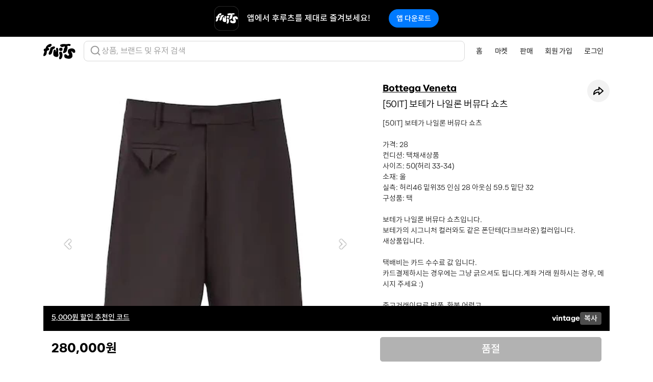

--- FILE ---
content_type: text/html; charset=utf-8
request_url: https://fruitsfamily.com/product/7h0g/50it-%EB%B3%B4%ED%85%8C%EA%B0%80-%EB%82%98%EC%9D%BC%EB%A1%A0-%EB%B2%84%EB%AE%A4%EB%8B%A4-%EC%87%BC%EC%B8%A0
body_size: 27172
content:
<!doctype html><html lang="ko"><head><meta charset="utf-8"/><link rel="icon" type="image/png" href="/favicon.png"/><meta name="viewport" content="width=device-width,initial-scale=1,maximum-scale=1,shrink-to-fit=no,user-scalable=0"><meta name="theme-color" content="#000000"/><meta name="google-adsense-account" content="ca-pub-1705107311727286"><link rel="apple-touch-icon" href="/logo192.png"/><link rel="manifest" href="/manifest.json"/><title data-react-helmet="true">[50IT] 보테가 나일론 버뮤다 쇼츠 | 후루츠패밀리</title><meta data-react-helmet="true" name="robots" content="index"/><meta data-react-helmet="true" name="description" content="[50IT] 보테가 나일론 버뮤다 쇼츠 

가격: 28
컨디션: 택채새상품
사이즈: 50(허리 33-34)
소재: 울
실측: 허리46 밑위35 인심 28 아웃심 59.5 밑단 32
구성품: 택
 
보테가 나일론 버뮤다 쇼츠입니다.
보테가의 시그니처 컬러와도 같은 폰단테(다크브라운) 컬러입니다. 
새상품입니다.

택배비는 카드 수수료 값 입니다.
카드결제하시는 경우에는 그냥 긁으셔도 됩니다.계좌 거래 원하시는 경우, 메시지 주세요 :)

중고거래이므로 반품, 환불 어렵고
다른 옷 교환 안받습니다.

택배비 +4,000 추가됩니다
톡 2개 이내 거래 택배비 제가부담합니다."/><meta data-react-helmet="true" property="fb:app_id" content="330702484245822"/><meta data-react-helmet="true" property="og:site_name" content="FruitsFamily"/><meta data-react-helmet="true" property="og:type" content="product.item"/><meta data-react-helmet="true" property="og:title" content="[50IT] 보테가 나일론 버뮤다 쇼츠 | 후루츠패밀리"/><meta data-react-helmet="true" property="og:description" content="[50IT] 보테가 나일론 버뮤다 쇼츠 

가격: 28
컨디션: 택채새상품
사이즈: 50(허리 33-34)
소재: 울
실측: 허리46 밑위35 인심 28 아웃심 59.5 밑단 32
구성품: 택
 
보테가 나일론 버뮤다 쇼츠입니다.
보테가의 시그니처 컬러와도 같은 폰단테(다크브라운) 컬러입니다. 
새상품입니다.

택배비는 카드 수수료 값 입니다.
카드결제하시는 경우에는 그냥 긁으셔도 됩니다.계좌 거래 원하시는 경우, 메시지 주세요 :)

중고거래이므로 반품, 환불 어렵고
다른 옷 교환 안받습니다.

택배비 +4,000 추가됩니다
톡 2개 이내 거래 택배비 제가부담합니다."/><meta data-react-helmet="true" property="og:url" content="https://fruitsfamily.com/product/7h0g/50it-%EB%B3%B4%ED%85%8C%EA%B0%80-%EB%82%98%EC%9D%BC%EB%A1%A0-%EB%B2%84%EB%AE%A4%EB%8B%A4-%EC%87%BC%EC%B8%A0"/><meta data-react-helmet="true" property="og:image" content="https://image.production.fruitsfamily.com/public/product/resized%40width1125/sWoVVRMJDi-9AF29497-B2C5-403B-850B-FEADBFE05FB3.jpg"/><meta data-react-helmet="true" property="og:image" content="https://image.production.fruitsfamily.com/public/product/resized%40width1125/I0bkkxaauz-B5A849E8-BA3A-42AD-A13B-82B66EC121A2.jpg"/><meta data-react-helmet="true" property="og:image" content="https://image.production.fruitsfamily.com/public/product/resized%40width1125/rEVM_4oWEj-DC65F1D7-B854-4B4D-8B75-0B7033131725.jpg"/><meta data-react-helmet="true" property="og:image" content="https://image.production.fruitsfamily.com/public/product/resized%40width1125/KIxQPg3oRo-CE7ABA3E-EED1-402C-B9B0-0336F975ED98.jpg"/><meta data-react-helmet="true" property="og:image" content="https://image.production.fruitsfamily.com/public/product/resized%40width1125/uNEd-uFBzd-1BE646C9-6AB4-4AEC-946A-57870E03ED2C.jpg"/><meta data-react-helmet="true" property="product:brand" content="Bottega Veneta"/><meta data-react-helmet="true" property="product:availability" content="out of stock"/><meta data-react-helmet="true" property="product:condition" content="used"/><meta data-react-helmet="true" property="product:price:amount" content="280000"/><meta data-react-helmet="true" property="product:price:currency" content="KRW"/><meta data-react-helmet="true" property="product:retailer_item_id" content="348640"/><meta data-react-helmet="true" name="twitter:card" content="summary_large_image"/><meta data-react-helmet="true" name="twitter:site" content="@fruitsfamilyco"/><meta data-react-helmet="true" name="twitter:title" content="[50IT] 보테가 나일론 버뮤다 쇼츠 | 후루츠패밀리"/><meta data-react-helmet="true" name="twitter:description" content="[50IT] 보테가 나일론 버뮤다 쇼츠 

가격: 28
컨디션: 택채새상품
사이즈: 50(허리 33-34)
소재: 울
실측: 허리46 밑위35 인심 28 아웃심 59.5 밑단 32
구성품: 택
 
보테가 나일론 버뮤다 쇼츠입니다.
보테가의 시그니처 컬러와도 같은 폰단테(다크브라운) 컬러입니다. 
새상품입니다.

택배비는 카드 수수료 값 입니다.
카드결제하시는 경우에는 그냥 긁으셔도 됩니다.계좌 거래 원하시는 경우, 메시지 주세요 :)

중고거래이므로 반품, 환불 어렵고
다른 옷 교환 안받습니다.

택배비 +4,000 추가됩니다
톡 2개 이내 거래 택배비 제가부담합니다."/><meta data-react-helmet="true" name="twitter:image" content="https://image.production.fruitsfamily.com/public/product/resized%40width1125/sWoVVRMJDi-9AF29497-B2C5-403B-850B-FEADBFE05FB3.jpg"/><meta data-react-helmet="true" name="twitter:image:alt" content="[50IT] 보테가 나일론 버뮤다 쇼츠 | 후루츠패밀리"/><link data-react-helmet="true" rel="canonical" href="https://fruitsfamily.com/product/7h0g/50it-%EB%B3%B4%ED%85%8C%EA%B0%80-%EB%82%98%EC%9D%BC%EB%A1%A0-%EB%B2%84%EB%AE%A4%EB%8B%A4-%EC%87%BC%EC%B8%A0"/><script async src="https://www.googletagmanager.com/gtag/js?id=G-52074PX7L0"></script><script>function gtag(){dataLayer.push(arguments)}window.dataLayer=window.dataLayer||[],gtag("js",new Date),gtag("config","G-52074PX7L0")</script><script>!function(e,t,a,n,g){e[n]=e[n]||[],e[n].push({"gtm.start":(new Date).getTime(),event:"gtm.js"});var m=t.getElementsByTagName(a)[0],r=t.createElement(a);r.async=!0,r.src="https://www.googletagmanager.com/gtm.js?id=GTM-NKTZ9WN7",m.parentNode.insertBefore(r,m)}(window,document,"script","dataLayer")</script><script type="text/javascript">!function(t,e,n,c,a,i,r){t[n]=t[n]||function(){(t[n].q=t[n].q||[]).push(arguments)},(i=e.createElement(c)).async=1,i.src="https://www.clarity.ms/tag/miyw6vzhwm",(r=e.getElementsByTagName(c)[0]).parentNode.insertBefore(i,r)}(window,document,"clarity","script")</script><script>window.intercomSettings={api_base:"https://api-iam.intercom.io",app_id:"hsfw6rvy",hide_default_launcher:!0}</script><script>!function(){var t=window,e=t.Intercom;if("function"==typeof e)e("reattach_activator"),e("update",t.intercomSettings);else{var n=document,a=function(){a.c(arguments)};a.q=[],a.c=function(t){a.q.push(t)},t.Intercom=a;var c=function(){var t=n.createElement("script");t.type="text/javascript",t.async=!0,t.src="https://widget.intercom.io/widget/hsfw6rvy";var e=n.getElementsByTagName("script")[0];e.parentNode.insertBefore(t,e)};"complete"===document.readyState?c():t.attachEvent?t.attachEvent("onload",c):t.addEventListener("load",c,!1)}}()</script><script async src="https://pagead2.googlesyndication.com/pagead/js/adsbygoogle.js?client=ca-pub-1705107311727286" crossorigin="anonymous"></script><link href="/static/css/main.8c02fe04.chunk.css" rel="stylesheet"></head><body><noscript><iframe src="https://www.googletagmanager.com/ns.html?id=GTM-NKTZ9WN7" height="0" width="0" style="display:none;visibility:hidden"></iframe></noscript><noscript class="index-noscript">You need to enable JavaScript to run this app.</noscript><div id="root"><header class="Navigation sticky-top"><nav class="Navigation-navbar navbar navbar-expand-md navbar-light bg-white"><div class="container"><a class="Navigation-brand navbar-brand" href="/"><img class="Navigation-logo" alt="FruitsFamily™" src="[data-uri]"/></a><div class="SearchBar"><div><img alt="search" src="[data-uri]"/></div><div class="SearchBar-text">상품, 브랜드 및 유저 검색</div></div><div class="SearchBar-mobile"><div class="SearchBar-mobile-icon"><img alt="search" src="[data-uri]"/></div></div><button type="button" class="Navigation-toggler navbar-toggler" data-toggle="collapse" data-target="#navbarNav" aria-controls="navbarNav" aria-expanded="false" aria-label="Toggle navigation"><span class="Navigation-toggler-icon navbar-toggler-icon"></span></button><div class="Navigation-collapse navbar-collapse collapse Navigation-container" id="navbarNav"><ul class="Navigation-nav navbar-nav ml-auto"><li class="Navigation-item nav-item" data-toggle="collapse" data-target="#navbarNav.show"><a class="Navigation-link nav-link" href="/">홈</a></li><li class="Navigation-item nav-item" data-toggle="collapse" data-target="#navbarNav.show"><a class="Navigation-link nav-link" href="/discover">마켓</a></li><li class="Navigation-item nav-item false" data-toggle="collapse" data-target="#navbarNav.show"><a class="Navigation-link nav-link" href="/sell">판매</a></li><li class="Navigation-item nav-item" data-toggle="collapse" data-target="#navbarNav.show"><a class="Navigation-link nav-link" href="/signUp">회원 가입</a></li><li class="Navigation-item nav-item" data-toggle="collapse" data-target="#navbarNav.show"><a class="Navigation-link nav-link" href="/login">로그인</a></li></ul></div></div></nav></header><div class="App-content"><section class="Product container Product-container"><div class="Product-row row"><div class="Product-col col-lg-7"><div class="Product-carousel"><div id="carousel_1768650711095_6217661514970585" class="Carousel carousel slide" data-interval="false" data-ride="carousel"><ol class="carousel-indicators"><li data-target="#carousel_1768650711095_6217661514970585" data-slide-to="0" class="active"></li><li data-target="#carousel_1768650711095_6217661514970585" data-slide-to="1" class=""></li><li data-target="#carousel_1768650711095_6217661514970585" data-slide-to="2" class=""></li><li data-target="#carousel_1768650711095_6217661514970585" data-slide-to="3" class=""></li><li data-target="#carousel_1768650711095_6217661514970585" data-slide-to="4" class=""></li></ol><div class="carousel-inner"><div class="carousel-item active"><div class="Product-1by1"><div class="Product-1by1-content"><div class="Product-image-preload" style="background-image:url(https://image.production.fruitsfamily.com/public/product/resized%40width620/sWoVVRMJDi-9AF29497-B2C5-403B-850B-FEADBFE05FB3.jpg"><img class="Product-image d-block w-100" alt="[50IT] 보테가 나일론 버뮤다 쇼츠 상품이미지1" src="https://image.production.fruitsfamily.com/public/product/resized%40width1125/sWoVVRMJDi-9AF29497-B2C5-403B-850B-FEADBFE05FB3.jpg"/></div></div></div></div><div class="carousel-item "><div class="Product-1by1"><div class="Product-1by1-content"><div class="Product-image-preload"><img class="Product-image d-block w-100" alt="[50IT] 보테가 나일론 버뮤다 쇼츠 상품이미지2" src="https://image.production.fruitsfamily.com/public/product/resized%40width1125/I0bkkxaauz-B5A849E8-BA3A-42AD-A13B-82B66EC121A2.jpg"/></div></div></div></div><div class="carousel-item "><div class="Product-1by1"><div class="Product-1by1-content"><div class="Product-image-preload"><img class="Product-image d-block w-100" alt="[50IT] 보테가 나일론 버뮤다 쇼츠 상품이미지3" src="https://image.production.fruitsfamily.com/public/product/resized%40width1125/rEVM_4oWEj-DC65F1D7-B854-4B4D-8B75-0B7033131725.jpg"/></div></div></div></div><div class="carousel-item "><div class="Product-1by1"><div class="Product-1by1-content"><div class="Product-image-preload"><img class="Product-image d-block w-100" alt="[50IT] 보테가 나일론 버뮤다 쇼츠 상품이미지4" src="https://image.production.fruitsfamily.com/public/product/resized%40width1125/KIxQPg3oRo-CE7ABA3E-EED1-402C-B9B0-0336F975ED98.jpg"/></div></div></div></div><div class="carousel-item "><div class="Product-1by1"><div class="Product-1by1-content"><div class="Product-image-preload"><img class="Product-image d-block w-100" alt="[50IT] 보테가 나일론 버뮤다 쇼츠 상품이미지5" src="https://image.production.fruitsfamily.com/public/product/resized%40width1125/uNEd-uFBzd-1BE646C9-6AB4-4AEC-946A-57870E03ED2C.jpg"/></div></div></div></div></div><a class="carousel-control-prev" href="#carousel_1768650711095_6217661514970585" role="button" data-slide="prev"><span class="carousel-control-prev-icon" aria-hidden="true"></span><span class="sr-only">이전</span></a><a class="carousel-control-next" href="#carousel_1768650711095_6217661514970585" role="button" data-slide="next"><span class="carousel-control-next-icon" aria-hidden="true"></span><span class="sr-only">다음</span></a></div></div></div><div class="Product-col Product-col--description col-lg-5"><div class="Product-details"><div><h2 class="Product-brand"><a href="/brand/Bottega%20Veneta">Bottega Veneta</a></h2><div class="Product-share"><div class="Share"><button type="button" class="Popover Share-button btn btn-sm" data-toggle="popover"><img class="Share-icon" alt="" src="[data-uri]"/></button></div></div></div><h1 class="Product-title">[50IT] 보테가 나일론 버뮤다 쇼츠</h1><p class="Product-description">[50IT] 보테가 나일론 버뮤다 쇼츠 

가격: 28
컨디션: 택채새상품
사이즈: 50(허리 33-34)
소재: 울
실측: 허리46 밑위35 인심 28 아웃심 59.5 밑단 32
구성품: 택
 
보테가 나일론 버뮤다 쇼츠입니다.
보테가의 시그니처 컬러와도 같은 폰단테(다크브라운) 컬러입니다. 
새상품입니다.

택배비는 카드 수수료 값 입니다.
카드결제하시는 경우에는 그냥 긁으셔도 됩니다.계좌 거래 원하시는 경우, 메시지 주세요 :)

중고거래이므로 반품, 환불 어렵고
다른 옷 교환 안받습니다.

택배비 +4,000 추가됩니다
톡 2개 이내 거래 택배비 제가부담합니다.</p><div class="Product-category-date"><div class="Product-category"><span>남자</span><span> &gt; </span><h3><a href="/discover/product/%ED%95%98%EC%9D%98">하의</a></h3></div><div class="Product-date">3 years ago</div></div><div class="Product-safety"><a href="https://intercom.help/fruits-family-co/articles/3674785" rel="noopener noreferrer" target="_blank"><img class="Product-safety-shield" alt="안전거래 표시" src="[data-uri]"/><span class="Product-safety-text">후루츠 &#x27;안전결제&#x27;하고 걱정없이 거래하세요</span></a></div><h4 class="Product-subtitle">판매자 정보</h4><div class="Product-seller "><div class="SellerPreview"><a class="SellerPreview-link" href="/seller/1ffu/highfashion"><div class="SellerPreview-profile"><div class="UserPreview"><img class="UserPreview-image rounded-circle" loading="lazy" alt="" src="https://image.production.fruitsfamily.com/public/profile/resized%40width256/IuO9PlQEgO-IMG_8605.JPG" style="object-fit:cover"/></div></div><div class="SellerPreview-description"><h5 class="SellerPreview-nickname font-nhaasgrotesk">Highfashion</h5><div class="SellerPreview-follower">236<!-- --> 팔로워</div></div></a><a class="SellerPreview-follow btn btn-dark">팔로우</a></div></div></div><div class="Product-fixed-Footer container"><div class="Product-actions"><div class="Product-price-container"><div class="Product-price font-proxima">280,000원</div></div><button type="button" class="Product-buy btn btn-dark btn-lg" disabled="">품절</button></div></div></div></div><div class="Product-policy-info"><section><div class="accordion-item"><div class="accordion-title"><div><h4 class="title">배송정보</h4></div><img src="[data-uri]" alt="열기" class="accordion-img"/></div><div class="accordion-content accordion-content-hidden"><div class="content"><li>상품은 판매자 측에서 직접 배송하며 평균적으로 2일 이내 배송이 시작됩니다.</li><li>배송 상태는 후루츠 앱에서 확인 가능하고, 그 외 문의는 판매자에게 연락해 주시기 바랍니다.</li><li>판매자와 연락이 되지 않는 경우, 후루츠 고객센터로 문의해 주시면 확인 도와드리겠습니다.</li></div></div></div></section><section><div class="accordion-item"><div class="accordion-title"><div><h4 class="title">반품 및 환불 정책</h4></div><img src="[data-uri]" alt="열기" class="accordion-img"/></div><div class="accordion-content accordion-content-hidden"><div class="content"><p>판매자가 통신판매업자인 경우, 구매자의 반품 요청 시 협의를 진행해 주셔야 하니 상호 간 원만한 협의를 부탁드립니다.</p><p>중고거래 특성상, 개인 간 개인 거래는 반품이 원칙적으로 어렵습니다. 단, 후루츠 안전결제를 이용하시면 아래 경우에는 반품 및 환불 진행을 도와드립니다.</p><p><li>받은 상품이 설명과 다른 경우</li><li>구매한 상품이 배송되지 않은 경우</li></p><p>외부(계좌) 거래 시, 후루츠 고객 지원이 불가능합니다.</p></div></div></div></section></div><section class="Product-other-products"><h5 class="Product-section-title">Highfashion님의 다른 상품</h5><ul class="HorizontalProductsList list-inline row  row-cols-2 row-cols-sm-3 row-cols-lg-4 row-cols-xl-5  HorizontalProductsList--multiple"><li class="HorizontalProductsList-item col "><div class="ProductsListItem"><div class="ProductsListItem-1by1"><div class="ProductsListItem-1by1-content"><a class="ProductPreview" href="/product/3usej/14%ED%98%B8-%EB%94%94%EC%98%AC-%EB%B9%88%ED%8B%B0%EC%A7%80-18k-%ED%95%91%ED%81%AC%EA%B3%A8%EB%93%9C-%EB%AF%BC%EB%93%A4%EB%A0%88-%EB%B0%98%EC%A7%80"><img class="ProductPreview-image" loading="lazy" alt="[14호] 디올 빈티지 18k 핑크골드 민들레 반지" src="https://image.production.fruitsfamily.com/public/product/resized%40width620/EfI8GEDLsW-1762702553458-vpa7p5q15.jpeg"/><div class="ProductPreview-sold"></div></a></div></div><div class="ProductsListItem-brand-size"><div class="ProductsListItem-brand-container"><a class="ProductsListItem-brand-link text-muted" href="/brand/Dior"><p class="ProductsListItem-brand">Dior</p></a></div><div class="ProductsListItem-size">OS</div></div><p class="ProductsListItem-title">[14호] 디올 빈티지 18k 핑크골드 민들레 반지</p><div class="ProductsListItem-price-container"><div class="ProductsListItem-price font-proxima">350,000원</div></div><div class="ProductsListItem-like"><img src="[data-uri]" alt="likeicon"/><p>3</p></div></div></li><li class="HorizontalProductsList-item col "><div class="ProductsListItem"><div class="ProductsListItem-1by1"><div class="ProductsListItem-1by1-content"><a class="ProductPreview" href="/product/3ssoq/46it-%EB%94%94%EC%98%AC-23fw-%EC%BB%AC%EB%A0%89%EC%85%98-%ED%8A%B8%EC%9C%84%EB%93%9C-%EB%B6%80%ED%81%B4%EB%A0%88-%ED%8C%AC%EC%B8%A0"><img class="ProductPreview-image" loading="lazy" alt="[46IT] 디올 23FW 컬렉션 트위드 부클레 팬츠" src="https://image.production.fruitsfamily.com/public/product/resized%40width620/0bLitikcMV-AD50A431-E1CB-423A-A5C0-2BBB310F1B4F.jpg"/><div class="ProductPreview-sold"></div></a></div></div><div class="ProductsListItem-brand-size"><div class="ProductsListItem-brand-container"><a class="ProductsListItem-brand-link text-muted" href="/brand/Dior"><p class="ProductsListItem-brand">Dior</p></a></div><div class="ProductsListItem-size">31</div></div><p class="ProductsListItem-title">[46IT] 디올 23FW 컬렉션 트위드 부클레 팬츠</p><div class="ProductsListItem-new-product">새상품</div><div class="ProductsListItem-price-container"><div class="ProductsListItem-discount-rate">14<!-- -->%</div><div class="ProductsListItem-price font-proxima">520,000원</div></div><div class="ProductsListItem-like"><img src="[data-uri]" alt="likeicon"/><p>9</p></div></div></li><li class="HorizontalProductsList-item col "><div class="ProductsListItem"><div class="ProductsListItem-1by1"><div class="ProductsListItem-1by1-content"><a class="ProductPreview" href="/product/3srw8/m-%EB%8D%98%ED%9E%90-%EB%9E%A8%EC%8A%A4%ED%82%A8-%EC%8A%A4%EC%9B%A8%EC%9D%B4%EB%93%9C-%EC%8B%9C%EC%96%B4%EB%A7%81-%EB%AC%B4%EC%8A%A4%ED%83%95-%EB%A1%9C%EB%A1%9C%ED%94%BC%EC%95%84%EB%82%98-%ED%86%B0%ED%8F%AC%EB%93%9C"><img class="ProductPreview-image" loading="lazy" alt="[M] 던힐 램스킨 스웨이드 시어링 무스탕 (로로피아나, 톰포드)" src="https://image.production.fruitsfamily.com/public/product/resized%40width620/p75ttH_GlU-BC885FE1-EF4B-4688-AADE-D2AE0B8E8A7E.jpg"/><div class="ProductPreview-sold"></div></a></div></div><div class="ProductsListItem-brand-size"><div class="ProductsListItem-brand-container"><a class="ProductsListItem-brand-link text-muted" href="/brand/Dunhill"><p class="ProductsListItem-brand">Dunhill</p></a></div><div class="ProductsListItem-size">M</div></div><p class="ProductsListItem-title">[M] 던힐 램스킨 스웨이드 시어링 무스탕 (로로피아나, 톰포드)</p><div class="ProductsListItem-price-container"><div class="ProductsListItem-price font-proxima">3,000,000원</div></div><div class="ProductsListItem-like"><img src="[data-uri]" alt="likeicon"/><p>2</p></div></div></li><li class="HorizontalProductsList-item col "><div class="ProductsListItem"><div class="ProductsListItem-1by1"><div class="ProductsListItem-1by1-content"><a class="ProductPreview" href="/product/3sro4/41-%EC%97%90%EB%A5%B4%EB%A9%94%EC%8A%A4-%ED%8D%BC%EC%8A%A4%ED%8A%B8-%EB%8D%94%EB%B9%84"><img class="ProductPreview-image" loading="lazy" alt="[41] 에르메스 퍼스트 더비" src="https://image.production.fruitsfamily.com/public/product/resized%40width620/vNeosrwe85-3F1766FF-0CB6-4032-BBA3-D4D9FDEC1FE4.jpg"/><div class="ProductPreview-sold"></div></a></div></div><div class="ProductsListItem-brand-size"><div class="ProductsListItem-brand-container"><a class="ProductsListItem-brand-link text-muted" href="/brand/Hermes"><p class="ProductsListItem-brand">Hermes</p></a></div><div class="ProductsListItem-size">260</div></div><p class="ProductsListItem-title">[41] 에르메스 퍼스트 더비</p><div class="ProductsListItem-price-container"><div class="ProductsListItem-price font-proxima">1,500,000원</div></div><div class="ProductsListItem-like"><img src="[data-uri]" alt="likeicon"/><p>1</p></div></div></li><li class="HorizontalProductsList-item col "><div class="ProductsListItem"><div class="ProductsListItem-1by1"><div class="ProductsListItem-1by1-content"><a class="ProductPreview" href="/product/3sre9/230-4us-%EB%82%98%EC%9D%B4%ED%82%A4-%EB%B3%B4%EB%94%94-%EC%95%84%EC%8A%A4%ED%8A%B8%EB%A1%9C%EA%B7%B8%EB%9E%98%EB%B2%84-%EC%8A%A4%EB%8B%88%EC%BB%A4%EC%A6%88"><img class="ProductPreview-image" loading="lazy" alt="[230=4us] 나이키 보디 아스트로그래버 스니커즈" src="https://image.production.fruitsfamily.com/public/product/resized%40width620/Uc4riehzkD-1DB56D40-E393-4D26-9FC2-29F3C511291D.jpg"/><div class="ProductPreview-sold"></div></a></div></div><div class="ProductsListItem-brand-size"><div class="ProductsListItem-brand-container"><a class="ProductsListItem-brand-link text-muted" href="/brand/Nike"><p class="ProductsListItem-brand">Nike</p></a></div><div class="ProductsListItem-size">230</div></div><p class="ProductsListItem-title">[230=4us] 나이키 보디 아스트로그래버 스니커즈</p><div class="ProductsListItem-new-product">새상품</div><div class="ProductsListItem-price-container"><div class="ProductsListItem-price font-proxima">450,000원</div></div><div class="ProductsListItem-like"><img src="[data-uri]" alt="likeicon"/><p>3</p></div></div></li></ul></section><section class="Product-other-products"><h5 class="Product-section-title">Bottega Veneta 모아 보기</h5><ul class="HorizontalProductsList list-inline row  row-cols-2 row-cols-sm-3 row-cols-lg-4 row-cols-xl-5  HorizontalProductsList--multiple"><li class="HorizontalProductsList-item col "><div class="ProductsListItem"><div class="ProductsListItem-1by1"><div class="ProductsListItem-1by1-content"><a class="ProductPreview" href="/product/4ecis/46-%EB%B3%B4%ED%85%8C%EA%B0%80-%EB%B2%A0%EB%84%A4%ED%83%80-%EC%9A%B8-%EC%B9%B4%EA%B3%A0-%ED%8C%AC%EC%B8%A0"><img class="ProductPreview-image" loading="lazy" alt="(46) 보테가 베네타 울 카고 팬츠" src="https://image.production.fruitsfamily.com/public/product/resized%40width620/ToEiuKr2UY-3AB68C04-6500-4C31-9D6C-5CE586ADA2C7.jpg"/><div class="ProductPreview-sold"></div></a></div></div><div class="ProductsListItem-brand-size"><div class="ProductsListItem-brand-container"><a class="ProductsListItem-brand-link text-muted" href="/brand/Bottega%20Veneta"><p class="ProductsListItem-brand">Bottega Veneta</p></a></div><div class="ProductsListItem-size">OS</div></div><p class="ProductsListItem-title">(46) 보테가 베네타 울 카고 팬츠</p><div class="ProductsListItem-new-product">새상품</div><div class="ProductsListItem-price-container"><div class="ProductsListItem-price font-proxima">600,000원</div></div><div class="ProductsListItem-like"><img src="[data-uri]" alt="likeicon"/><p>1</p></div></div></li><li class="HorizontalProductsList-item col "><div class="ProductsListItem"><div class="ProductsListItem-1by1"><div class="ProductsListItem-1by1-content"><a class="ProductPreview" href="/product/4df2v/bottega-veneta-cotton-pants"><img class="ProductPreview-image" loading="lazy" alt="Bottega Veneta cotton pants" src="https://image.production.fruitsfamily.com/public/product/resized%40width620/BCRdUS83qe-27BC8FD8-2D9C-4771-92B4-90A8A8022925.jpg"/><div class="ProductPreview-sold"></div></a></div></div><div class="ProductsListItem-brand-size"><div class="ProductsListItem-brand-container"><a class="ProductsListItem-brand-link text-muted" href="/brand/Bottega%20Veneta"><p class="ProductsListItem-brand">Bottega Veneta</p></a></div><div class="ProductsListItem-size">M</div></div><p class="ProductsListItem-title">Bottega Veneta cotton pants</p><div class="ProductsListItem-price-container"><div class="ProductsListItem-price font-proxima">290,000원</div></div><div class="ProductsListItem-like"><img src="[data-uri]" alt="likeicon"/><p>2</p></div></div></li><li class="HorizontalProductsList-item col "><div class="ProductsListItem"><div class="ProductsListItem-1by1"><div class="ProductsListItem-1by1-content"><a class="ProductPreview" href="/product/4d1hu/28-29-%EB%B3%B4%ED%85%8C%EA%B0%80%EB%B2%A0%EB%84%A4%ED%83%80-2021aw-%EB%8B%A4%EB%8B%88%EC%97%98-%EC%9B%8C%ED%81%AC-%ED%8C%AC%EC%B8%A0"><img class="ProductPreview-image" loading="lazy" alt="28~29/ 보테가베네타 2021AW 다니엘 워크 팬츠" src="https://image.production.fruitsfamily.com/public/product/resized%40width620/dEb8hVLRGK-4DCB4F8E-D7A7-41A1-AC48-4C968D8E1B9A.jpg"/><div class="ProductPreview-sold"></div></a></div></div><div class="ProductsListItem-brand-size"><div class="ProductsListItem-brand-container"><a class="ProductsListItem-brand-link text-muted" href="/brand/Bottega%20Veneta"><p class="ProductsListItem-brand">Bottega Veneta</p></a></div><div class="ProductsListItem-size">28</div></div><p class="ProductsListItem-title">28~29/ 보테가베네타 2021AW 다니엘 워크 팬츠</p><div class="ProductsListItem-price-container"><div class="ProductsListItem-price font-proxima">150,000원</div></div><div class="ProductsListItem-like"><img src="[data-uri]" alt="likeicon"/><p>2</p></div></div></li><li class="HorizontalProductsList-item col "><div class="ProductsListItem"><div class="ProductsListItem-1by1"><div class="ProductsListItem-1by1-content"><a class="ProductPreview" href="/product/4ciu2/%EB%B3%B4%ED%85%8C%EA%B0%80%EB%B2%A0%EB%84%A4%ED%83%80-%EC%99%80%EC%9D%B4%EB%93%9C%ED%8C%AC%EC%B8%A0"><img class="ProductPreview-image" loading="lazy" alt="보테가베네타 와이드팬츠" src="https://image.production.fruitsfamily.com/public/product/resized%40width620/c1o87ch5D--917D1470-0880-44A4-AFD4-69F8A62E80A6.jpg"/><div class="ProductPreview-sold"></div></a></div></div><div class="ProductsListItem-brand-size"><div class="ProductsListItem-brand-container"><a class="ProductsListItem-brand-link text-muted" href="/brand/Bottega%20Veneta"><p class="ProductsListItem-brand">Bottega Veneta</p></a></div><div class="ProductsListItem-size">OS</div></div><p class="ProductsListItem-title">보테가베네타 와이드팬츠</p><div class="ProductsListItem-new-product">새상품</div><div class="ProductsListItem-price-container"><div class="ProductsListItem-discount-rate">16<!-- -->%</div><div class="ProductsListItem-price font-proxima">549,000원</div></div></div></li><li class="HorizontalProductsList-item col "><div class="ProductsListItem"><div class="ProductsListItem-1by1"><div class="ProductsListItem-1by1-content"><a class="ProductPreview" href="/product/4chjq/%EB%B3%B4%ED%85%8C%EA%B0%80%EB%B2%A0%EB%84%A4%ED%83%80-%EC%A1%B0%EA%B1%B0-%EC%8A%A4%ED%8A%B8%EB%A7%81-%ED%8C%AC%EC%B8%A0-%EB%B0%94%EC%A7%80"><img class="ProductPreview-image" loading="lazy" alt="보테가베네타 조거 스트링 팬츠 바지" src="https://image.production.fruitsfamily.com/public/product/resized%40width620/FEizeoSQ9t-140DC222-D310-4BC3-B698-755BE648A2E1.jpg"/><div class="ProductPreview-sold"></div></a></div></div><div class="ProductsListItem-brand-size"><div class="ProductsListItem-brand-container"><a class="ProductsListItem-brand-link text-muted" href="/brand/Bottega%20Veneta"><p class="ProductsListItem-brand">Bottega Veneta</p></a></div><div class="ProductsListItem-size">L</div></div><p class="ProductsListItem-title">보테가베네타 조거 스트링 팬츠 바지</p><div class="ProductsListItem-price-container"><div class="ProductsListItem-price font-proxima">318,000원</div></div><div class="ProductsListItem-like"><img src="[data-uri]" alt="likeicon"/><p>1</p></div></div></li><li class="HorizontalProductsList-item col "><div class="ProductsListItem"><div class="ProductsListItem-1by1"><div class="ProductsListItem-1by1-content"><a class="ProductPreview" href="/product/4bxvd/%EB%B3%B4%ED%85%8C%EA%B0%80%EB%B2%A0%EB%84%A4%ED%83%80-%EB%9E%A8%EC%8A%A4%ED%82%A8-%EA%B0%80%EC%A3%BD-%EB%B0%98%EB%B0%94%EC%A7%80-%EB%B0%B4%EB%94%A9-%EB%B2%84%EB%AE%A4%EB%8B%A4%EC%87%BC%EC%B8%A0"><img class="ProductPreview-image" loading="lazy" alt="보테가베네타 램스킨 가죽 반바지 / 밴딩 버뮤다쇼츠" src="https://image.production.fruitsfamily.com/public/product/resized%40width620/QclaNEBTPy-7437FF02-320B-4E7F-A329-8F709279B539.jpg"/><div class="ProductPreview-sold"></div></a></div></div><div class="ProductsListItem-brand-size"><div class="ProductsListItem-brand-container"><a class="ProductsListItem-brand-link text-muted" href="/brand/Bottega%20Veneta"><p class="ProductsListItem-brand">Bottega Veneta</p></a></div><div class="ProductsListItem-size">S</div></div><p class="ProductsListItem-title">보테가베네타 램스킨 가죽 반바지 / 밴딩 버뮤다쇼츠</p><div class="ProductsListItem-price-container"><div class="ProductsListItem-price font-proxima">550,000원</div></div><div class="ProductsListItem-like"><img src="[data-uri]" alt="likeicon"/><p>1</p></div></div></li><li class="HorizontalProductsList-item col "><div class="ProductsListItem"><div class="ProductsListItem-1by1"><div class="ProductsListItem-1by1-content"><a class="ProductPreview" href="/product/4beiu/%EB%B3%B4%ED%85%8C%EA%B0%80-%EB%B2%A0%EB%84%A4%ED%83%80-24ss-%EC%8A%A4%ED%8A%B8%EB%A0%88%EC%9D%B4%ED%8A%B8%ED%95%8F-%EB%8D%B0%EB%8B%98-%EC%B2%AD%EB%B0%94%EC%A7%80-46-30-32%EC%B6%94%EC%B2%9C"><img class="ProductPreview-image" loading="lazy" alt="보테가 베네타) 24ss 스트레이트핏 데님 청바지 46(30~32추천)" src="https://image.production.fruitsfamily.com/public/product/resized%40width620/5HrSHhA6A-6B414FDA-AE1B-4184-AB19-D493C5252F20.jpg"/><div class="ProductPreview-sold"></div></a></div></div><div class="ProductsListItem-brand-size"><div class="ProductsListItem-brand-container"><a class="ProductsListItem-brand-link text-muted" href="/brand/Bottega%20Veneta"><p class="ProductsListItem-brand">Bottega Veneta</p></a></div><div class="ProductsListItem-size">31</div></div><p class="ProductsListItem-title">보테가 베네타) 24ss 스트레이트핏 데님 청바지 46(30~32추천)</p><div class="ProductsListItem-price-container"><div class="ProductsListItem-price font-proxima">700,000원</div></div><div class="ProductsListItem-like"><img src="[data-uri]" alt="likeicon"/><p>4</p></div></div></li><li class="HorizontalProductsList-item col "><div class="ProductsListItem"><div class="ProductsListItem-1by1"><div class="ProductsListItem-1by1-content"><a class="ProductPreview" href="/product/4beig/%EB%B3%B4%ED%85%8C%EA%B0%80-%EB%B2%A0%EB%84%A4%ED%83%80-24ss-%EC%99%80%EC%9D%B4%EB%93%9C-%EC%97%B0%EC%B2%AD-%EB%8D%B0%EB%8B%98-46-30-32%EC%B6%94%EC%B2%9C"><img class="ProductPreview-image" loading="lazy" alt="보테가 베네타) 24ss 와이드 연청 데님 46(30~32추천)" src="https://image.production.fruitsfamily.com/public/product/resized%40width620/iPeDa6NDAp-93C741F7-17C5-4536-AF3D-42122B617988.jpg"/><div class="ProductPreview-sold"></div></a></div></div><div class="ProductsListItem-brand-size"><div class="ProductsListItem-brand-container"><a class="ProductsListItem-brand-link text-muted" href="/brand/Bottega%20Veneta"><p class="ProductsListItem-brand">Bottega Veneta</p></a></div><div class="ProductsListItem-size">32</div></div><p class="ProductsListItem-title">보테가 베네타) 24ss 와이드 연청 데님 46(30~32추천)</p><div class="ProductsListItem-price-container"><div class="ProductsListItem-price font-proxima">700,000원</div></div><div class="ProductsListItem-like"><img src="[data-uri]" alt="likeicon"/><p>8</p></div></div></li><li class="HorizontalProductsList-item col "><div class="ProductsListItem"><div class="ProductsListItem-1by1"><div class="ProductsListItem-1by1-content"><a class="ProductPreview" href="/product/4bdkl/32-%EB%B3%B4%ED%85%8C%EA%B0%80%EB%B2%A0%EB%84%A4%ED%83%80-%EC%A7%80%ED%8D%BC-%EC%8A%A4%ED%8C%90-%EC%8A%AC%EB%9E%99%EC%8A%A4"><img class="ProductPreview-image" loading="lazy" alt="32) 보테가베네타 지퍼 스판 슬랙스 " src="https://image.production.fruitsfamily.com/public/product/resized%40width620/2DMDg5ISCa-1767709463934.jpg"/><div class="ProductPreview-sold"></div></a></div></div><div class="ProductsListItem-brand-size"><div class="ProductsListItem-brand-container"><a class="ProductsListItem-brand-link text-muted" href="/brand/Bottega%20Veneta"><p class="ProductsListItem-brand">Bottega Veneta</p></a></div><div class="ProductsListItem-size">32</div></div><p class="ProductsListItem-title">32) 보테가베네타 지퍼 스판 슬랙스 </p><div class="ProductsListItem-price-container"><div class="ProductsListItem-price font-proxima">193,000원</div></div></div></li><li class="HorizontalProductsList-item col "><div class="ProductsListItem"><div class="ProductsListItem-1by1"><div class="ProductsListItem-1by1-content"><a class="ProductPreview" href="/product/4aiqt/%EB%B3%B4%ED%85%8C%EA%B0%80-%EB%B2%A0%EB%84%A4%ED%83%80-%EB%AF%B9%EC%8A%A4-%EB%A0%88%EB%8D%94-%EC%A7%84"><img class="ProductPreview-image" loading="lazy" alt="보테가 베네타 믹스 레더 진" src="https://image.production.fruitsfamily.com/public/product/resized%40width620/41FNe-KODo-1767458896343.jpg"/><div class="ProductPreview-sold"></div></a></div></div><div class="ProductsListItem-brand-size"><div class="ProductsListItem-brand-container"><a class="ProductsListItem-brand-link text-muted" href="/brand/Bottega%20Veneta"><p class="ProductsListItem-brand">Bottega Veneta</p></a></div><div class="ProductsListItem-size">31</div></div><p class="ProductsListItem-title">보테가 베네타 믹스 레더 진</p><div class="ProductsListItem-price-container"><div class="ProductsListItem-discount-rate">10<!-- -->%</div><div class="ProductsListItem-price font-proxima">198,000원</div></div><div class="ProductsListItem-like"><img src="[data-uri]" alt="likeicon"/><p>9</p></div></div></li><li class="HorizontalProductsList-item col "><div class="ProductsListItem"><div class="ProductsListItem-1by1"><div class="ProductsListItem-1by1-content"><a class="ProductPreview" href="/product/4ag8h/bottega-veneta-stone-washed-jeans"><img class="ProductPreview-image" loading="lazy" alt="Bottega veneta stone washed jeans" src="https://image.production.fruitsfamily.com/public/product/resized%40width620/PLib2oQKka-FDFA7CEA-286C-48C6-A61A-7D4EE484AC69.jpg"/><div class="ProductPreview-sold"></div></a></div></div><div class="ProductsListItem-brand-size"><div class="ProductsListItem-brand-container"><a class="ProductsListItem-brand-link text-muted" href="/brand/Bottega%20Veneta"><p class="ProductsListItem-brand">Bottega Veneta</p></a></div><div class="ProductsListItem-size">38</div></div><p class="ProductsListItem-title">Bottega veneta stone washed jeans</p><div class="ProductsListItem-price-container"><div class="ProductsListItem-discount-rate">10<!-- -->%</div><div class="ProductsListItem-price font-proxima">180,000원</div></div></div></li><li class="HorizontalProductsList-item col "><div class="ProductsListItem"><div class="ProductsListItem-1by1"><div class="ProductsListItem-1by1-content"><a class="ProductPreview" href="/product/4a9kb/50-%EB%B3%B4%ED%85%8C%EA%B0%80%EB%B2%A0%EB%84%A4%ED%83%80-%ED%85%8C%ED%81%AC%EB%8B%88%EC%BB%AC-%EC%8A%A4%ED%8A%B8%EB%9E%98%EC%B9%98-%EC%B9%B4%EA%B3%A0-%ED%8C%AC%EC%B8%A0"><img class="ProductPreview-image" loading="lazy" alt="[50] 보테가베네타 테크니컬 스트래치 카고 팬츠 " src="https://image.production.fruitsfamily.com/public/product/resized%40width620/exfsIjmIDz-CF91C3DF-C3C7-4896-A046-C29C7E8EDA23.jpg"/><div class="ProductPreview-sold"></div></a></div></div><div class="ProductsListItem-brand-size"><div class="ProductsListItem-brand-container"><a class="ProductsListItem-brand-link text-muted" href="/brand/Bottega%20Veneta"><p class="ProductsListItem-brand">Bottega Veneta</p></a></div><div class="ProductsListItem-size">OS</div></div><p class="ProductsListItem-title">[50] 보테가베네타 테크니컬 스트래치 카고 팬츠 </p><div class="ProductsListItem-price-container"><div class="ProductsListItem-discount-rate">20<!-- -->%</div><div class="ProductsListItem-price font-proxima">480,000원</div></div></div></li><li class="HorizontalProductsList-item col "><div class="ProductsListItem"><div class="ProductsListItem-1by1"><div class="ProductsListItem-1by1-content"><a class="ProductPreview" href="/product/49stg/%ED%8A%B8%EC%9C%8C-%ED%8A%B8%EB%9D%BC%EC%9A%B0%EC%A0%80"><img class="ProductPreview-image" loading="lazy" alt="트윌 트라우저" src="https://image.production.fruitsfamily.com/public/product/resized%40width620/AC17fkGcRf-1FA803BC-EAF1-4176-9869-43373A934DB7.jpg"/><div class="ProductPreview-sold"></div></a></div></div><div class="ProductsListItem-brand-size"><div class="ProductsListItem-brand-container"><a class="ProductsListItem-brand-link text-muted" href="/brand/Bottega%20Veneta"><p class="ProductsListItem-brand">Bottega Veneta</p></a></div><div class="ProductsListItem-size">S</div></div><p class="ProductsListItem-title">트윌 트라우저</p><div class="ProductsListItem-price-container"><div class="ProductsListItem-discount-rate">20<!-- -->%</div><div class="ProductsListItem-price font-proxima">200,000원</div></div><div class="ProductsListItem-like"><img src="[data-uri]" alt="likeicon"/><p>1</p></div></div></li><li class="HorizontalProductsList-item col "><div class="ProductsListItem"><div class="ProductsListItem-1by1"><div class="ProductsListItem-1by1-content"><a class="ProductPreview" href="/product/49b74/%EB%B3%B4%ED%85%8C%EA%B0%80%EB%B2%A0%EB%84%A4%ED%83%80-%EB%8D%94%EB%B8%94-%EC%BB%B4%ED%8C%A9%ED%8A%B8-%EC%9A%B8-%EC%8A%AC%EB%9E%99%EC%8A%A4"><img class="ProductPreview-image" loading="lazy" alt="보테가베네타 더블 컴팩트 울 슬랙스" src="https://image.production.fruitsfamily.com/public/product/resized%40width620/7evj4PYeQc-1767085610962-pr14nx2ff.jpg"/><div class="ProductPreview-sold"></div></a></div></div><div class="ProductsListItem-brand-size"><div class="ProductsListItem-brand-container"><a class="ProductsListItem-brand-link text-muted" href="/brand/Bottega%20Veneta"><p class="ProductsListItem-brand">Bottega Veneta</p></a></div><div class="ProductsListItem-size">38</div></div><p class="ProductsListItem-title">보테가베네타 더블 컴팩트 울 슬랙스</p><div class="ProductsListItem-price-container"><div class="ProductsListItem-price font-proxima">400,000원</div></div><div class="ProductsListItem-like"><img src="[data-uri]" alt="likeicon"/><p>5</p></div></div></li><li class="HorizontalProductsList-item col "><div class="ProductsListItem"><div class="ProductsListItem-1by1"><div class="ProductsListItem-1by1-content"><a class="ProductPreview" href="/product/47dkg/30-%EB%B3%B4%ED%85%8C%EA%B0%80%EB%B2%A0%EB%84%A4%ED%83%80-%EC%82%AC%EC%9D%B4%EB%93%9C%EB%B2%84%ED%81%B4-%EC%8A%AC%EB%9E%99%EC%8A%A4"><img class="ProductPreview-image" loading="lazy" alt="30) 보테가베네타 사이드버클 슬랙스 " src="https://image.production.fruitsfamily.com/public/product/resized%40width620/8YuV0snWwO-1766419230867.jpg"/><div class="ProductPreview-sold"></div></a></div></div><div class="ProductsListItem-brand-size"><div class="ProductsListItem-brand-container"><a class="ProductsListItem-brand-link text-muted" href="/brand/Bottega%20Veneta"><p class="ProductsListItem-brand">Bottega Veneta</p></a></div><div class="ProductsListItem-size">30</div></div><p class="ProductsListItem-title">30) 보테가베네타 사이드버클 슬랙스 </p><div class="ProductsListItem-price-container"><div class="ProductsListItem-price font-proxima">183,000원</div></div><div class="ProductsListItem-like"><img src="[data-uri]" alt="likeicon"/><p>1</p></div></div></li></ul></section><section class="Product-other-products"><h5 class="Product-section-title">함께 즐겨찾는 브랜드 발견하기</h5><ul class="HorizontalProductsList list-inline row  row-cols-2 row-cols-sm-3 row-cols-lg-4 row-cols-xl-5  HorizontalProductsList--multiple"><li class="HorizontalProductsList-item col "><div class="ProductsListItem"><div class="ProductsListItem-1by1"><div class="ProductsListItem-1by1-content"><a class="ProductPreview" href="/product/34yao/16ss-%EC%83%9D%EB%A1%9C%EB%9E%91-by-hedi-slimane-%EC%B9%B4%EB%AA%A8-%EC%B9%B4%EA%B3%A0-%EC%88%8F%ED%8C%AC%EC%B8%A0"><img class="ProductPreview-image" loading="lazy" alt="16ss 생로랑 by Hedi Slimane 카모 카고 숏팬츠" src="https://image.production.fruitsfamily.com/public/product/resized%40width620/tGkdhcJ1n5-63129E68-B466-4759-BF32-D9F02FF3D50C.jpg"/><div class="ProductPreview-sold"></div></a></div></div><div class="ProductsListItem-brand-size"><div class="ProductsListItem-brand-container"><a class="ProductsListItem-brand-link text-muted" href="/brand/Saint%20Laurent"><p class="ProductsListItem-brand">Saint Laurent</p></a></div><div class="ProductsListItem-size"></div></div><p class="ProductsListItem-title">16ss 생로랑 by Hedi Slimane 카모 카고 숏팬츠</p><div class="ProductsListItem-price-container"><div class="ProductsListItem-price font-proxima">400,000원</div></div></div></li><li class="HorizontalProductsList-item col "><div class="ProductsListItem"><div class="ProductsListItem-1by1"><div class="ProductsListItem-1by1-content"><a class="ProductPreview" href="/product/3bc4f/%EC%83%88%EC%83%81%ED%92%88-celine-%EC%85%80%EB%A6%B0%EB%8A%90-%EB%A1%9C%EA%B3%A0-%EB%9E%A9-%EC%B9%98%EB%A7%88-%EB%B0%94%EC%A7%80-25inch"><img class="ProductPreview-image" loading="lazy" alt="(새상품) CELINE 셀린느 로고 랩 치마 바지 (25inch)" src="https://image.production.fruitsfamily.com/public/product/resized%40width620/s4w0iIme6c-DD4D2213-C6A4-43A1-B4A7-364C1E2B6D5C.jpg"/><div class="ProductPreview-sold"></div></a></div></div><div class="ProductsListItem-brand-size"><div class="ProductsListItem-brand-container"><a class="ProductsListItem-brand-link text-muted" href="/brand/Celine"><p class="ProductsListItem-brand">Celine</p></a></div><div class="ProductsListItem-size"></div></div><p class="ProductsListItem-title">(새상품) CELINE 셀린느 로고 랩 치마 바지 (25inch)</p><div class="ProductsListItem-price-container"><div class="ProductsListItem-price font-proxima">480,000원</div></div></div></li><li class="HorizontalProductsList-item col "><div class="ProductsListItem"><div class="ProductsListItem-1by1"><div class="ProductsListItem-1by1-content"><a class="ProductPreview" href="/product/3t5al/31-%EB%B0%9C%EB%A0%8C%EC%8B%9C%EC%95%84%EA%B0%80-%EB%82%A8%EC%84%B1-%EC%8A%A4%EC%BC%80%EC%9D%B4%ED%84%B0-%EB%8D%B0%EB%8B%98-%EB%B2%84%EB%AE%A4%EB%8B%A4-%ED%95%98%ED%94%84-%EB%B0%98%EB%B0%94%EC%A7%80-%EC%87%BC%EC%B8%A0-%EC%97%B0%EC%B2%AD"><img class="ProductPreview-image" loading="lazy" alt="[31] 발렌시아가 남성 스케이터 데님 버뮤다 하프 반바지 쇼츠 연청" src="https://image.production.fruitsfamily.com/public/product/resized%40width620/b8S2MBbgtL-57950D79-A14D-480E-871D-3460BBDDD143.jpg"/><div class="ProductPreview-sold"></div></a></div></div><div class="ProductsListItem-brand-size"><div class="ProductsListItem-brand-container"><a class="ProductsListItem-brand-link text-muted" href="/brand/Balenciaga"><p class="ProductsListItem-brand">Balenciaga</p></a></div><div class="ProductsListItem-size"></div></div><p class="ProductsListItem-title">[31] 발렌시아가 남성 스케이터 데님 버뮤다 하프 반바지 쇼츠 연청</p><div class="ProductsListItem-price-container"><div class="ProductsListItem-price font-proxima">378,100원</div></div></div></li><li class="HorizontalProductsList-item col "><div class="ProductsListItem"><div class="ProductsListItem-1by1"><div class="ProductsListItem-1by1-content"><a class="ProductPreview" href="/product/2g5uo/%EB%B0%9C%EB%A0%8C%EC%8B%9C%EC%95%84%EA%B0%80-x-%EC%95%84%EB%94%94%EB%8B%A4%EC%8A%A4-%EB%B0%B0%EA%B8%B0-%EC%87%BC%EC%B8%A0-%EB%B8%94%EB%9E%99"><img class="ProductPreview-image" loading="lazy" alt="발렌시아가 x 아디다스 배기 쇼츠 블랙" src="https://image.production.fruitsfamily.com/public/product/resized%40width620/NqdYmEKw2o-1742029779092.jpg"/><div class="ProductPreview-sold"></div></a></div></div><div class="ProductsListItem-brand-size"><div class="ProductsListItem-brand-container"><a class="ProductsListItem-brand-link text-muted" href="/brand/Balenciaga"><p class="ProductsListItem-brand">Balenciaga</p></a></div><div class="ProductsListItem-size"></div></div><p class="ProductsListItem-title">발렌시아가 x 아디다스 배기 쇼츠 블랙</p><div class="ProductsListItem-price-container"><div class="ProductsListItem-price font-proxima">900,000원</div></div></div></li><li class="HorizontalProductsList-item col "><div class="ProductsListItem"><div class="ProductsListItem-1by1"><div class="ProductsListItem-1by1-content"><a class="ProductPreview" href="/product/4dvoc/%EC%8A%A4%ED%8C%BD%EA%B8%80-%EB%A6%AC%EB%B3%B8-%EC%9A%B8-%EC%87%BC%EC%B8%A0-%EB%B0%98%EB%B0%94%EC%A7%80-38"><img class="ProductPreview-image" loading="lazy" alt="스팽글 리본 울 쇼츠 반바지 38" src="https://image.production.fruitsfamily.com/public/product/resized%40width620/lD2GzOh8Zb-37D4C106-57DB-4E82-88FF-15A8277B7B0B.jpg"/><div class="ProductPreview-sold"></div></a></div></div><div class="ProductsListItem-brand-size"><div class="ProductsListItem-brand-container"><a class="ProductsListItem-brand-link text-muted" href="/brand/Miu%20Miu"><p class="ProductsListItem-brand">Miu Miu</p></a></div><div class="ProductsListItem-size"></div></div><p class="ProductsListItem-title">스팽글 리본 울 쇼츠 반바지 38</p><div class="ProductsListItem-price-container"><div class="ProductsListItem-price font-proxima">750,000원</div></div></div></li><li class="HorizontalProductsList-item col "><div class="ProductsListItem"><div class="ProductsListItem-1by1"><div class="ProductsListItem-1by1-content"><a class="ProductPreview" href="/product/4a0ns/xs-%EB%B0%9C%EB%A0%8C%EC%8B%9C%EC%95%84%EA%B0%80-%EC%B9%B4%EA%B3%A0-%EC%87%BC%EC%B8%A0-%EA%B7%B8%EB%A0%88%EC%9D%B4"><img class="ProductPreview-image" loading="lazy" alt="[xs] 발렌시아가 카고 쇼츠 그레이" src="https://image.production.fruitsfamily.com/public/product/resized%40width620/dvqJbor9O6-050CE71F-B911-4669-950E-BD8B159E392E.jpg"/><div class="ProductPreview-sold"></div></a></div></div><div class="ProductsListItem-brand-size"><div class="ProductsListItem-brand-container"><a class="ProductsListItem-brand-link text-muted" href="/brand/Balenciaga"><p class="ProductsListItem-brand">Balenciaga</p></a></div><div class="ProductsListItem-size"></div></div><p class="ProductsListItem-title">[xs] 발렌시아가 카고 쇼츠 그레이</p><div class="ProductsListItem-price-container"><div class="ProductsListItem-price font-proxima">950,000원</div></div></div></li><li class="HorizontalProductsList-item col "><div class="ProductsListItem"><div class="ProductsListItem-1by1"><div class="ProductsListItem-1by1-content"><a class="ProductPreview" href="/product/2pxmx/44-%EB%B0%9C%EB%A0%8C%EC%8B%9C%EC%95%84%EA%B0%80-%EA%B2%8C%EC%9D%B4%EB%A8%B8-%EB%B2%84%EB%AE%A4%EB%8B%A4-%EC%87%BC%EC%B8%A0-%ED%8C%AC%EC%B8%A0"><img class="ProductPreview-image" loading="lazy" alt="[44] 발렌시아가 게이머 버뮤다 쇼츠 팬츠" src="https://image.production.fruitsfamily.com/public/product/resized%40width620/t2pV5SpZQ3-882639B3-2BEE-4485-AEF3-A48D440D4B3F.jpg"/><div class="ProductPreview-sold"></div></a></div></div><div class="ProductsListItem-brand-size"><div class="ProductsListItem-brand-container"><a class="ProductsListItem-brand-link text-muted" href="/brand/Balenciaga"><p class="ProductsListItem-brand">Balenciaga</p></a></div><div class="ProductsListItem-size"></div></div><p class="ProductsListItem-title">[44] 발렌시아가 게이머 버뮤다 쇼츠 팬츠</p><div class="ProductsListItem-price-container"><div class="ProductsListItem-price font-proxima">650,000원</div></div></div></li><li class="HorizontalProductsList-item col "><div class="ProductsListItem"><div class="ProductsListItem-1by1"><div class="ProductsListItem-1by1-content"><a class="ProductPreview" href="/product/456i2/%EC%85%80%EB%A6%B0%EB%8A%90-%EB%8D%B0%EB%8B%98-%EB%B2%84%EB%AE%A4%EB%8B%A4-%ED%8C%AC%EC%B8%A0-25"><img class="ProductPreview-image" loading="lazy" alt="셀린느 데님 버뮤다 팬츠 25" src="https://image.production.fruitsfamily.com/public/product/resized%40width620/IsKva5yxOW-FE441CD8-650C-4FE2-A160-DC29CC18AFA5.jpg"/><div class="ProductPreview-sold"></div></a></div></div><div class="ProductsListItem-brand-size"><div class="ProductsListItem-brand-container"><a class="ProductsListItem-brand-link text-muted" href="/brand/Celine"><p class="ProductsListItem-brand">Celine</p></a></div><div class="ProductsListItem-size"></div></div><p class="ProductsListItem-title">셀린느 데님 버뮤다 팬츠 25</p><div class="ProductsListItem-price-container"><div class="ProductsListItem-price font-proxima">370,000원</div></div></div></li><li class="HorizontalProductsList-item col "><div class="ProductsListItem"><div class="ProductsListItem-1by1"><div class="ProductsListItem-1by1-content"><a class="ProductPreview" href="/product/358rj/%EB%B0%9C%EB%A0%8C%EC%8B%9C%EC%95%84%EA%B0%80-%EB%B0%98%EB%B0%94%EC%A7%80-28%EC%82%AC%EC%9D%B4%EC%A6%88"><img class="ProductPreview-image" loading="lazy" alt="발렌시아가 반바지 28사이즈." src="https://image.production.fruitsfamily.com/public/product/resized%40width620/UiUiSaLo09-F0D7E774-8E5C-462F-B721-EF03CE77EA59.jpg"/><div class="ProductPreview-sold"></div></a></div></div><div class="ProductsListItem-brand-size"><div class="ProductsListItem-brand-container"><a class="ProductsListItem-brand-link text-muted" href="/brand/Balenciaga"><p class="ProductsListItem-brand">Balenciaga</p></a></div><div class="ProductsListItem-size"></div></div><p class="ProductsListItem-title">발렌시아가 반바지 28사이즈.</p><div class="ProductsListItem-price-container"><div class="ProductsListItem-price font-proxima">110,000원</div></div></div></li><li class="HorizontalProductsList-item col "><div class="ProductsListItem"><div class="ProductsListItem-1by1"><div class="ProductsListItem-1by1-content"><a class="ProductPreview" href="/product/2ygow/%EB%AF%B8%EC%9A%B0%EB%AF%B8%EC%9A%B0-%EC%B2%AD%EB%B0%94%EC%A7%80-%EC%87%BC%EC%B8%A0"><img class="ProductPreview-image" loading="lazy" alt="미우미우 청바지 쇼츠" src="https://image.production.fruitsfamily.com/public/product/resized%40width620/1JP2SaY6qL-77FDAE79-0F4C-44C8-8BE7-A565AF518EFD.jpg"/><div class="ProductPreview-sold"></div></a></div></div><div class="ProductsListItem-brand-size"><div class="ProductsListItem-brand-container"><a class="ProductsListItem-brand-link text-muted" href="/brand/Miu%20Miu"><p class="ProductsListItem-brand">Miu Miu</p></a></div><div class="ProductsListItem-size"></div></div><p class="ProductsListItem-title">미우미우 청바지 쇼츠</p><div class="ProductsListItem-price-container"><div class="ProductsListItem-price font-proxima">270,000원</div></div></div></li><li class="HorizontalProductsList-item col "><div class="ProductsListItem"><div class="ProductsListItem-1by1"><div class="ProductsListItem-1by1-content"><a class="ProductPreview" href="/product/3g4uk/%EC%83%9D%EB%A1%9C%EB%9E%91-%EB%B0%98%EB%B0%94%EC%A7%80"><img class="ProductPreview-image" loading="lazy" alt="생로랑 반바지" src="https://image.production.fruitsfamily.com/public/product/resized%40width620/EhZC8Fyli4-7C662233-B7C5-4FA3-B099-A6BCB2B0F8F5.jpg"/><div class="ProductPreview-sold"></div></a></div></div><div class="ProductsListItem-brand-size"><div class="ProductsListItem-brand-container"><a class="ProductsListItem-brand-link text-muted" href="/brand/Saint%20Laurent"><p class="ProductsListItem-brand">Saint Laurent</p></a></div><div class="ProductsListItem-size"></div></div><p class="ProductsListItem-title">생로랑 반바지</p><div class="ProductsListItem-price-container"><div class="ProductsListItem-price font-proxima">200,000원</div></div></div></li><li class="HorizontalProductsList-item col "><div class="ProductsListItem"><div class="ProductsListItem-1by1"><div class="ProductsListItem-1by1-content"><a class="ProductPreview" href="/product/3w49h/%EB%AF%B8%EC%9A%B0%EB%AF%B8%EC%9A%B0-x-%EB%A6%AC%EB%B0%94%EC%9D%B4%EC%8A%A4-21ss-%EC%9B%8C%EC%8B%9C%EB%93%9C-%EC%BB%B7%EC%98%A4%ED%94%84-%EB%8D%B0%EB%8B%98-%EC%87%BC%EC%B8%A0-pn5400"><img class="ProductPreview-image" loading="lazy" alt="미우미우 x 리바이스 21ss 워시드 컷오프 데님 쇼츠 PN5400" src="https://image.production.fruitsfamily.com/public/product/resized%40width620/FjpeFOyQt5-1763108276260-085499b3b.webp.jpg"/><div class="ProductPreview-sold"></div></a></div></div><div class="ProductsListItem-brand-size"><div class="ProductsListItem-brand-container"><a class="ProductsListItem-brand-link text-muted" href="/brand/Miu%20Miu"><p class="ProductsListItem-brand">Miu Miu</p></a></div><div class="ProductsListItem-size"></div></div><p class="ProductsListItem-title">미우미우 x 리바이스 21ss 워시드 컷오프 데님 쇼츠 PN5400</p><div class="ProductsListItem-price-container"><div class="ProductsListItem-price font-proxima">320,000원</div></div></div></li><li class="HorizontalProductsList-item col "><div class="ProductsListItem"><div class="ProductsListItem-1by1"><div class="ProductsListItem-1by1-content"><a class="ProductPreview" href="/product/3ql33/%EB%AF%B8%EC%9A%B0%EB%AF%B8%EC%9A%B0-%EB%AA%A8%EB%85%B8%EA%B7%B8%EB%9E%A8-%EB%8D%B0%EB%8B%98-%EC%87%BC%EC%B8%A0"><img class="ProductPreview-image" loading="lazy" alt="미우미우 모노그램 데님 쇼츠" src="https://image.production.fruitsfamily.com/public/product/resized%40width620/7PcJHJ8sFE-1761418263447.jpg"/><div class="ProductPreview-sold"></div></a></div></div><div class="ProductsListItem-brand-size"><div class="ProductsListItem-brand-container"><a class="ProductsListItem-brand-link text-muted" href="/brand/Miu%20Miu"><p class="ProductsListItem-brand">Miu Miu</p></a></div><div class="ProductsListItem-size"></div></div><p class="ProductsListItem-title">미우미우 모노그램 데님 쇼츠</p><div class="ProductsListItem-price-container"><div class="ProductsListItem-price font-proxima">510,000원</div></div></div></li><li class="HorizontalProductsList-item col "><div class="ProductsListItem"><div class="ProductsListItem-1by1"><div class="ProductsListItem-1by1-content"><a class="ProductPreview" href="/product/39s4c/%EB%B0%B1%ED%99%94%EC%A0%90%ED%8C%90-%EC%85%80%EB%A6%B0%EB%8A%90-%ED%8A%B8%EB%A6%AC%EC%98%B9%ED%94%84-%EC%9A%B8-%EC%BA%90%EC%8B%9C%EB%AF%B8%EC%96%B4-%EB%B0%98%EB%B0%94%EC%A7%80-xs"><img class="ProductPreview-image" loading="lazy" alt="백화점판 / 셀린느 트리옹프 울 캐시미어 반바지 XS" src="https://image.production.fruitsfamily.com/public/product/resized%40width620/iPlbKX3PU4-1755293129763.jpg"/><div class="ProductPreview-sold"></div></a></div></div><div class="ProductsListItem-brand-size"><div class="ProductsListItem-brand-container"><a class="ProductsListItem-brand-link text-muted" href="/brand/Celine"><p class="ProductsListItem-brand">Celine</p></a></div><div class="ProductsListItem-size"></div></div><p class="ProductsListItem-title">백화점판 / 셀린느 트리옹프 울 캐시미어 반바지 XS</p><div class="ProductsListItem-price-container"><div class="ProductsListItem-price font-proxima">650,000원</div></div></div></li><li class="HorizontalProductsList-item col "><div class="ProductsListItem"><div class="ProductsListItem-1by1"><div class="ProductsListItem-1by1-content"><a class="ProductPreview" href="/product/3r19a/%EB%AF%B8%EC%9A%B0%EB%AF%B8%EC%9A%B0-%EB%B8%94%EB%9E%99-%EB%A1%A4%EC%97%85-%EB%A0%88%EC%9D%B4%EC%98%A8-%EC%88%8F-%ED%8C%AC%EC%B8%A0"><img class="ProductPreview-image" loading="lazy" alt="미우미우 블랙 롤업 레이온 숏 팬츠" src="https://image.production.fruitsfamily.com/public/product/resized%40width620/INPlyJiIjb-6EF4D290-AE19-4682-8F74-467AFC392165.jpg"/><div class="ProductPreview-sold"></div></a></div></div><div class="ProductsListItem-brand-size"><div class="ProductsListItem-brand-container"><a class="ProductsListItem-brand-link text-muted" href="/brand/Miu%20Miu"><p class="ProductsListItem-brand">Miu Miu</p></a></div><div class="ProductsListItem-size"></div></div><p class="ProductsListItem-title">미우미우 블랙 롤업 레이온 숏 팬츠</p><div class="ProductsListItem-price-container"><div class="ProductsListItem-price font-proxima">172,000원</div></div></div></li></ul></section></section></div><footer class="Footer container mb-4 pt-4 mb-md-5 pt-md-5"><div class="Footer-border"></div><div><ul class="Footer-menu list-unstyled"><li><a class="Footer-link" href="https://intercom.help/fruits-family-co/articles/3683933" rel="noopener noreferrer" target="_blank">이용약관</a></li><li><a class="Footer-link" href="https://intercom.help/fruits-family-co" rel="noopener noreferrer" target="_blank">고객센터</a></li><li><a class="Footer-link" href="https://support.fruitsfamily.com/sell" rel="noopener noreferrer" target="_blank">판매</a></li><li><a class="Footer-link" href="https://intercom.help/fruits-family-co/articles/9669237" rel="noopener noreferrer" target="_blank">개인정보 처리방침</a></li><li><a class="Footer-link" href="http://www.ftc.go.kr/bizCommPop.do?wrkr_no=7558601442" rel="noopener noreferrer" target="_blank">사업자 정보</a></li><li><a class="Footer-link" href="/download">다운로드</a></li><li><a class="Footer-link" href="https://www.instagram.com/fruitsfamily.co/" rel="noopener noreferrer" target="_blank">인스타그램</a></li><li><a class="Footer-link" href="https://www.facebook.com/FruitsFamily-108768747380238" rel="noopener noreferrer" target="_blank">페이스북</a></li></ul></div><div class="Footer-legal justify-content-between align-items-center"><div><p class="Footer-legal-content">(주)후루츠패밀리컴퍼니 · 대표이사 이재범 / 소재지: 서울특별시 용산구 한강대로 328, 201호 / 사업자 등록번호: 755-86-01442 <a class="Footer-legal-in-link" href="http://www.ftc.go.kr/bizCommPop.do?wrkr_no=7558601442" rel="noopener noreferrer" target="_blank">사업자 정보확인</a> 통신판매업신고: 2019-서울용산-0723 호 / 고객센터: 070-4466-3377 / 고객센터 문의는 후루츠 앱 다운로드 후 문의가능합니다 / <a class="Footer-legal-in-link" href="mailto:support@fruitsfamily.com">support@fruitsfamily.com</a></p><p class="Footer-legal-content">Copyright © FruitsFamily Company Inc. All right reserved</p><p>후루츠패밀리(주)는 통신판매중개자로서 거래 당사자가 아닙니다. 상품, 상품정보, 거래에 관한 의무와 책임은 각 판매자에게 있으며, 후루츠패밀리(주)는 원칙적으로 판매 회원과 구매 회원 간의 거래에 대하여 책임을 지지 않습니다. 다만, 후루츠패밀리에서 직접 판매하는 상품에 대한 책임은 후루츠패밀리(주)에 있습니다.</p></div><div class="Footer-escrow-container"><a href="https://pg.nicepay.co.kr/issue/IssueEscrow.jsp?Mid=IMPfrui01m&amp;CoNo=7558601442" rel="noopener noreferrer" target="_blank"><img src="/static/media/nicepayEscrow.6b8d1e77.png" alt="escrow mark" class="Footer-escrow-img"/></a></div></div></footer></div><script>window.__APOLLO_STATE__={"$ROOT_QUERY.seeProductResponse({\"id\":348640})":{"code":200,"message":"Success","seeProduct":{"type":"id","generated":false,"id":"ProductNotMine:348640","typename":"ProductNotMine"},"__typename":"SeeProductResponse"},"ProductNotMine:348640":{"id":"348640","createdAt":"2022-07-26T09:30:43.000Z","category":"하의","title":"[50IT] 보테가 나일론 버뮤다 쇼츠","description":"[50IT] 보테가 나일론 버뮤다 쇼츠 \n\n가격: 28\n컨디션: 택채새상품\n사이즈: 50(허리 33-34)\n소재: 울\n실측: 허리46 밑위35 인심 28 아웃심 59.5 밑단 32\n구성품: 택\n \n보테가 나일론 버뮤다 쇼츠입니다.\n보테가의 시그니처 컬러와도 같은 폰단테(다크브라운) 컬러입니다. \n새상품입니다.\n\n택배비는 카드 수수료 값 입니다.\n카드결제하시는 경우에는 그냥 긁으셔도 됩니다.계좌 거래 원하시는 경우, 메시지 주세요 :)\n\n중고거래이므로 반품, 환불 어렵고\n다른 옷 교환 안받습니다.\n\n택배비 +4,000 추가됩니다\n톡 2개 이내 거래 택배비 제가부담합니다.","brand":"Bottega Veneta","price":280000,"status":"sold","external_url":null,"resizedSmallImages":{"type":"json","json":["https://image.production.fruitsfamily.com/public/product/resized%40width620/sWoVVRMJDi-9AF29497-B2C5-403B-850B-FEADBFE05FB3.jpg","https://image.production.fruitsfamily.com/public/product/resized%40width620/I0bkkxaauz-B5A849E8-BA3A-42AD-A13B-82B66EC121A2.jpg","https://image.production.fruitsfamily.com/public/product/resized%40width620/rEVM_4oWEj-DC65F1D7-B854-4B4D-8B75-0B7033131725.jpg","https://image.production.fruitsfamily.com/public/product/resized%40width620/KIxQPg3oRo-CE7ABA3E-EED1-402C-B9B0-0336F975ED98.jpg","https://image.production.fruitsfamily.com/public/product/resized%40width620/uNEd-uFBzd-1BE646C9-6AB4-4AEC-946A-57870E03ED2C.jpg"]},"is_visible":true,"size":null,"condition":null,"discount_rate":null,"like_count":12,"__typename":"ProductNotMine","visible_type":null,"seller":{"type":"id","generated":false,"id":"SellerNotMe:66666","typename":"SellerNotMe"},"resizedBigImages":{"type":"json","json":["https://image.production.fruitsfamily.com/public/product/resized%40width1125/sWoVVRMJDi-9AF29497-B2C5-403B-850B-FEADBFE05FB3.jpg","https://image.production.fruitsfamily.com/public/product/resized%40width1125/I0bkkxaauz-B5A849E8-BA3A-42AD-A13B-82B66EC121A2.jpg","https://image.production.fruitsfamily.com/public/product/resized%40width1125/rEVM_4oWEj-DC65F1D7-B854-4B4D-8B75-0B7033131725.jpg","https://image.production.fruitsfamily.com/public/product/resized%40width1125/KIxQPg3oRo-CE7ABA3E-EED1-402C-B9B0-0336F975ED98.jpg","https://image.production.fruitsfamily.com/public/product/resized%40width1125/uNEd-uFBzd-1BE646C9-6AB4-4AEC-946A-57870E03ED2C.jpg"]},"gender":"MEN"},"SellerNotMe:66666":{"id":"66666","user":{"type":"id","generated":false,"id":"UserNotMe:66666","typename":"UserNotMe"},"__typename":"SellerNotMe","rating":4.84211,"review_count":38,"reviews":[{"type":"id","generated":false,"id":"ReviewNotMine:1011997","typename":"ReviewNotMine"},{"type":"id","generated":false,"id":"ReviewNotMine:973623","typename":"ReviewNotMine"},{"type":"id","generated":false,"id":"ReviewNotMine:953408","typename":"ReviewNotMine"},{"type":"id","generated":false,"id":"ReviewNotMine:916739","typename":"ReviewNotMine"},{"type":"id","generated":false,"id":"ReviewNotMine:916107","typename":"ReviewNotMine"}]},"UserNotMe:66666":{"nickname":"Highfashion","resizedSmallImage":"https://image.production.fruitsfamily.com/public/profile/resized%40width256/IuO9PlQEgO-IMG_8605.JPG","__typename":"UserNotMe","username":"highfashion","follower_count":236,"id":"66666","bio":"⏰응대가능시간\n주중 5-9am, 5pm-11:30pm\n주말 8am-11pm\n(응대시간외에도 답장드리려고 노력하나 폰을 못쓰는 업종이라 늦는 경우 양해부탁드리겠습니다.)\n\n하이패션의 셀렉트숍에 오신 것을 환영합니다🙇‍♂️\n패션씬에 전방향적인 관심을 가진 바이어이자 셀러로서 트렌드에 치우쳐 한 철 입고 마는 Fast Fashion이 아닌 SLOW FASHION을 지향하고 있습니다. \n\n문의는 언제든 환영합니다!👋","resizedBigImage":"https://image.production.fruitsfamily.com/public/profile/resized%40width640/IuO9PlQEgO-IMG_8605.JPG"},"ReviewNotMine:1011997":{"id":"1011997","text":"상품이 도착하여 확인했습니다! 😊","rating":5,"createdAt":"2025-12-19T06:06:39.000Z","user":{"type":"id","generated":true,"id":"$ReviewNotMine:1011997.user","typename":"UserNotMe"},"__typename":"ReviewNotMine"},"$ReviewNotMine:1011997.user":{"username":"yzysupply","__typename":"UserNotMe"},"ReviewNotMine:973623":{"id":"973623","text":"상품 수령 완료했습니다","rating":5,"createdAt":"2025-12-04T05:37:16.000Z","user":{"type":"id","generated":true,"id":"$ReviewNotMine:973623.user","typename":"UserNotMe"},"__typename":"ReviewNotMine"},"$ReviewNotMine:973623.user":{"username":"leebahnh","__typename":"UserNotMe"},"ReviewNotMine:953408":{"id":"953408","text":"문제없이 배송이 완료되었습니다 🙂","rating":5,"createdAt":"2025-11-25T10:38:56.000Z","user":{"type":"id","generated":true,"id":"$ReviewNotMine:953408.user","typename":"UserNotMe"},"__typename":"ReviewNotMine"},"$ReviewNotMine:953408.user":{"username":"yssssj","__typename":"UserNotMe"},"ReviewNotMine:916739":{"id":"916739","text":"배송이 완료되어 상품을 받았습니다 :)","rating":5,"createdAt":"2025-11-09T04:29:18.000Z","user":{"type":"id","generated":true,"id":"$ReviewNotMine:916739.user","typename":"UserNotMe"},"__typename":"ReviewNotMine"},"$ReviewNotMine:916739.user":{"username":"bonamja","__typename":"UserNotMe"},"ReviewNotMine:916107":{"id":"916107","text":"상품이 정상적으로 도착했습니다 :)","rating":5,"createdAt":"2025-11-08T11:59:12.000Z","user":{"type":"id","generated":true,"id":"$ReviewNotMine:916107.user","typename":"UserNotMe"},"__typename":"ReviewNotMine"},"$ReviewNotMine:916107.user":{"username":"yongyon2","__typename":"UserNotMe"},"ROOT_QUERY":{"seeProductResponse({\"id\":348640})":{"type":"id","generated":true,"id":"$ROOT_QUERY.seeProductResponse({\"id\":348640})","typename":"SeeProductResponse"},"getSimilarProductsByBrandCached({\"productId\":348640,\"productLimit\":15})":[{"type":"id","generated":false,"id":"ProductNotMine:5269920","typename":"ProductNotMine"},{"type":"id","generated":false,"id":"ProductNotMine:5567775","typename":"ProductNotMine"},{"type":"id","generated":false,"id":"ProductNotMine:6398733","typename":"ProductNotMine"},{"type":"id","generated":false,"id":"ProductNotMine:4113312","typename":"ProductNotMine"},{"type":"id","generated":false,"id":"ProductNotMine:7366044","typename":"ProductNotMine"},{"type":"id","generated":false,"id":"ProductNotMine:7185880","typename":"ProductNotMine"},{"type":"id","generated":false,"id":"ProductNotMine:4569225","typename":"ProductNotMine"},{"type":"id","generated":false,"id":"ProductNotMine:6960170","typename":"ProductNotMine"},{"type":"id","generated":false,"id":"ProductNotMine:5283487","typename":"ProductNotMine"},{"type":"id","generated":false,"id":"ProductNotMine:4967168","typename":"ProductNotMine"},{"type":"id","generated":false,"id":"ProductNotMine:5791628","typename":"ProductNotMine"},{"type":"id","generated":false,"id":"ProductNotMine:6537365","typename":"ProductNotMine"},{"type":"id","generated":false,"id":"ProductNotMine:6279231","typename":"ProductNotMine"},{"type":"id","generated":false,"id":"ProductNotMine:5495196","typename":"ProductNotMine"},{"type":"id","generated":false,"id":"ProductNotMine:6300190","typename":"ProductNotMine"}],"searchProducts({\"filter\":{\"sellerId\":66666,\"show_only\":\"selling\"},\"limit\":5,\"sort\":\"NEW\"})":[{"type":"id","generated":false,"id":"ProductNotMine:6475339","typename":"ProductNotMine"},{"type":"id","generated":false,"id":"ProductNotMine:6382394","typename":"ProductNotMine"},{"type":"id","generated":false,"id":"ProductNotMine:6381368","typename":"ProductNotMine"},{"type":"id","generated":false,"id":"ProductNotMine:6381076","typename":"ProductNotMine"},{"type":"id","generated":false,"id":"ProductNotMine:6380721","typename":"ProductNotMine"}],"searchProducts({\"filter\":{\"brand\":\"Bottega Veneta\",\"categories\":[\"하의\"],\"show_only\":\"selling\"},\"limit\":15,\"sort\":\"NEW\"})":[{"type":"id","generated":false,"id":"ProductNotMine:7387876","typename":"ProductNotMine"},{"type":"id","generated":false,"id":"ProductNotMine:7344535","typename":"ProductNotMine"},{"type":"id","generated":false,"id":"ProductNotMine:7326930","typename":"ProductNotMine"},{"type":"id","generated":false,"id":"ProductNotMine:7302746","typename":"ProductNotMine"},{"type":"id","generated":false,"id":"ProductNotMine:7301078","typename":"ProductNotMine"},{"type":"id","generated":false,"id":"ProductNotMine:7275577","typename":"ProductNotMine"},{"type":"id","generated":false,"id":"ProductNotMine:7250502","typename":"ProductNotMine"},{"type":"id","generated":false,"id":"ProductNotMine:7250488","typename":"ProductNotMine"},{"type":"id","generated":false,"id":"ProductNotMine:7249269","typename":"ProductNotMine"},{"type":"id","generated":false,"id":"ProductNotMine:7209317","typename":"ProductNotMine"},{"type":"id","generated":false,"id":"ProductNotMine:7206065","typename":"ProductNotMine"},{"type":"id","generated":false,"id":"ProductNotMine:7197419","typename":"ProductNotMine"},{"type":"id","generated":false,"id":"ProductNotMine:7175716","typename":"ProductNotMine"},{"type":"id","generated":false,"id":"ProductNotMine:7152880","typename":"ProductNotMine"},{"type":"id","generated":false,"id":"ProductNotMine:7062640","typename":"ProductNotMine"}],"getSimilarProducts({\"limit\":6,\"productIds\":[348640]})":[{"type":"id","generated":true,"id":"ROOT_QUERY.getSimilarProducts({\"limit\":6,\"productIds\":[348640]}).0","typename":"SimilarProductList"}]},"ProductNotMine:5269920":{"id":"5269920","title":"16ss 생로랑 by Hedi Slimane 카모 카고 숏팬츠","brand":"Saint Laurent","status":"selling","external_url":null,"resizedSmallImages":{"type":"json","json":["https://image.production.fruitsfamily.com/public/product/resized%40width620/tGkdhcJ1n5-63129E68-B466-4759-BF32-D9F02FF3D50C.jpg","https://image.production.fruitsfamily.com/public/product/resized%40width620/KjiMcsPaek-14B4EDE8-F1F5-48E0-8C72-911A8D271963.jpg","https://image.production.fruitsfamily.com/public/product/resized%40width620/IrEFA-vpnq-D84B74BD-8EDF-4C05-BAA8-AC2DD435C4B1.jpg"]},"__typename":"ProductNotMine","price":400000},"ProductNotMine:5567775":{"id":"5567775","title":"(새상품) CELINE 셀린느 로고 랩 치마 바지 (25inch)","brand":"Celine","status":"selling","external_url":null,"resizedSmallImages":{"type":"json","json":["https://image.production.fruitsfamily.com/public/product/resized%40width620/s4w0iIme6c-DD4D2213-C6A4-43A1-B4A7-364C1E2B6D5C.jpg","https://image.production.fruitsfamily.com/public/product/resized%40width620/lCEbL3yViX-8C549D40-9CF0-4622-AA16-B50CB5155909.jpg","https://image.production.fruitsfamily.com/public/product/resized%40width620/hzmHtU9YfZ-89B96B44-83D6-4B40-BD52-A0A29FD12F7E.jpg","https://image.production.fruitsfamily.com/public/product/resized%40width620/zike2cqReI-11FCA12C-CECE-4F5F-B09A-18C4CB751B3B.jpg","https://image.production.fruitsfamily.com/public/product/resized%40width620/hkTn92qHz-039C3B28-3DF9-4B79-8404-CEA45D37FE78.jpg","https://image.production.fruitsfamily.com/public/product/resized%40width620/zPQnsCyopr-073D2683-9A4F-4AE3-94C1-DC298E78E346.jpg","https://image.production.fruitsfamily.com/public/product/resized%40width620/n_8H76EuO-01C7D248-F5ED-4593-BAE3-84DB7643369B.jpg","https://image.production.fruitsfamily.com/public/product/resized%40width620/4PgO_byp2Z-FEABF280-F005-47F5-AFBC-ADAE28415A57.jpg","https://image.production.fruitsfamily.com/public/product/resized%40width620/jvkq3BhKxP-E4DE5BCF-2878-4320-9C7E-BAC9546C6979.jpg","https://image.production.fruitsfamily.com/public/product/resized%40width620/BPeG4XXquZ-5C9B5234-1E49-47A2-B02B-375CEF5AE536.jpg"]},"__typename":"ProductNotMine","price":480000},"ProductNotMine:6398733":{"id":"6398733","title":"[31] 발렌시아가 남성 스케이터 데님 버뮤다 하프 반바지 쇼츠 연청","brand":"Balenciaga","status":"selling","external_url":null,"resizedSmallImages":{"type":"json","json":["https://image.production.fruitsfamily.com/public/product/resized%40width620/b8S2MBbgtL-57950D79-A14D-480E-871D-3460BBDDD143.jpg","https://image.production.fruitsfamily.com/public/product/resized%40width620/T2PhFHRxiU-401B8611-68FD-490C-B7CE-B869162976DB.jpg","https://image.production.fruitsfamily.com/public/product/resized%40width620/M2s5cckcBu-27636421-F793-4974-9C0D-2BD746E0E3B6.jpg","https://image.production.fruitsfamily.com/public/product/resized%40width620/UsyKipMGhy-ACC15815-710A-41B0-94DE-18337A45E6B8.jpg","https://image.production.fruitsfamily.com/public/product/resized%40width620/6PE8eIvq2--5CFDA827-8107-4920-AE00-F99667D85A53.jpg","https://image.production.fruitsfamily.com/public/product/resized%40width620/Jp-0nPXQQG-3CC87CFE-D2E4-4A0E-A221-99D327D11804.jpg","https://image.production.fruitsfamily.com/public/product/resized%40width620/FIsQdPctA7_-3A097643-25F0-40D0-84A1-0E27ECE60734.jpg","https://image.production.fruitsfamily.com/public/product/resized%40width620/PGRqwjnUmK1-EEB921C6-97D2-4A6A-AAA2-EF5BAB551137.jpg","https://image.production.fruitsfamily.com/public/product/resized%40width620/ZpXhu7XPnhf-22F116F6-8D29-464D-B28B-3BC0D5D8606D.jpg","https://image.production.fruitsfamily.com/public/product/resized%40width620/qaSXEmuu1La-E7976323-E935-4AC5-9EC3-93AB6C4B569F.jpg"]},"__typename":"ProductNotMine","price":378100},"ProductNotMine:4113312":{"id":"4113312","title":"발렌시아가 x 아디다스 배기 쇼츠 블랙","brand":"Balenciaga","status":"selling","external_url":null,"resizedSmallImages":{"type":"json","json":["https://image.production.fruitsfamily.com/public/product/resized%40width620/NqdYmEKw2o-1742029779092.jpg","https://image.production.fruitsfamily.com/public/product/resized%40width620/GSe4g2nRy7-1742029779099.jpg","https://image.production.fruitsfamily.com/public/product/resized%40width620/iW9a0oUDly-1742029779107.jpg","https://image.production.fruitsfamily.com/public/product/resized%40width620/DmBYUrYHPh-1742029779115.jpg","https://image.production.fruitsfamily.com/public/product/resized%40width620/hwNZZO3U0f-1742029779122.jpg","https://image.production.fruitsfamily.com/public/product/resized%40width620/NaUsOAt-Lw-1742029779131.jpg","https://image.production.fruitsfamily.com/public/product/resized%40width620/FYTXUcTS0X-1742029779143.jpg","https://image.production.fruitsfamily.com/public/product/resized%40width620/31FPhgyCyg-1742029779153.jpg"]},"__typename":"ProductNotMine","price":900000},"ProductNotMine:7366044":{"id":"7366044","title":"스팽글 리본 울 쇼츠 반바지 38","brand":"Miu Miu","status":"selling","external_url":null,"resizedSmallImages":{"type":"json","json":["https://image.production.fruitsfamily.com/public/product/resized%40width620/lD2GzOh8Zb-37D4C106-57DB-4E82-88FF-15A8277B7B0B.jpg","https://image.production.fruitsfamily.com/public/product/resized%40width620/dWcatYgJNz-A5B9F05C-6F67-41CA-92D1-8644E3000A19.jpg","https://image.production.fruitsfamily.com/public/product/resized%40width620/yNTvTHtDBh-016503F0-1FE7-4578-85BC-A0DED474DD39.jpg","https://image.production.fruitsfamily.com/public/product/resized%40width620/jumomy2NX1-E3787685-511F-4626-9C73-1D0D2C21FA0B.jpg","https://image.production.fruitsfamily.com/public/product/resized%40width620/fiuUplrp8J-2B09A2ED-048D-465E-BDCB-BF68E40E092C.jpg","https://image.production.fruitsfamily.com/public/product/resized%40width620/E24agKj1VE-EFEFEA54-C055-4FE8-B318-D44A7FAFDF8D.jpg","https://image.production.fruitsfamily.com/public/product/resized%40width620/Nz5ZbgC16r-A3B20AAA-40F2-437B-B398-AE75B1DE3D24.jpg"]},"__typename":"ProductNotMine","price":750000},"ProductNotMine:7185880":{"id":"7185880","title":"[xs] 발렌시아가 카고 쇼츠 그레이","brand":"Balenciaga","status":"selling","external_url":null,"resizedSmallImages":{"type":"json","json":["https://image.production.fruitsfamily.com/public/product/resized%40width620/dvqJbor9O6-050CE71F-B911-4669-950E-BD8B159E392E.jpg","https://image.production.fruitsfamily.com/public/product/resized%40width620/Fcexp9pYY2-A8EEBB61-7CE7-4631-B8B6-3C801E76E1CB.jpg","https://image.production.fruitsfamily.com/public/product/resized%40width620/yhLABorkYL-AF8B3B45-583E-4B5D-A908-18A3221461B5.jpg","https://image.production.fruitsfamily.com/public/product/resized%40width620/I3cm8sMFfK-44E33F06-98D7-45C0-B93D-D2F4179A678F.jpg"]},"__typename":"ProductNotMine","price":950000},"ProductNotMine:4569225":{"id":"4569225","title":"[44] 발렌시아가 게이머 버뮤다 쇼츠 팬츠","brand":"Balenciaga","status":"selling","external_url":null,"resizedSmallImages":{"type":"json","json":["https://image.production.fruitsfamily.com/public/product/resized%40width620/t2pV5SpZQ3-882639B3-2BEE-4485-AEF3-A48D440D4B3F.jpg","https://image.production.fruitsfamily.com/public/product/resized%40width620/GyZ6Ibx-Yk-B8C91C24-36E1-432E-82C2-04E8EFBCF310.jpg","https://image.production.fruitsfamily.com/public/product/resized%40width620/JZGqrMknSY-1F1CAAF7-EA08-4ED9-A477-96C0E6E89F95.jpg","https://image.production.fruitsfamily.com/public/product/resized%40width620/t1djDNCp7A-EC4ACCA8-9352-41EF-A627-0F9E3C26DE00.jpg","https://image.production.fruitsfamily.com/public/product/resized%40width620/rY2cK6nIqh-50230C29-0004-4461-AA32-DA077BD5D74D.jpg","https://image.production.fruitsfamily.com/public/product/resized%40width620/uGgQ7RPOm8-D78D09EB-D514-400B-AB66-02358FC6DAA4.jpg"]},"__typename":"ProductNotMine","price":650000},"ProductNotMine:6960170":{"id":"6960170","title":"셀린느 데님 버뮤다 팬츠 25","brand":"Celine","status":"selling","external_url":null,"resizedSmallImages":{"type":"json","json":["https://image.production.fruitsfamily.com/public/product/resized%40width620/IsKva5yxOW-FE441CD8-650C-4FE2-A160-DC29CC18AFA5.jpg","https://image.production.fruitsfamily.com/public/product/resized%40width620/EkgQbWdWUa-B9008CEE-BC29-407E-BF27-C7A95E1DA5EB.jpg","https://image.production.fruitsfamily.com/public/product/resized%40width620/I0I3txM5W0-43870EC6-A939-4634-9141-37015968AC7B.jpg","https://image.production.fruitsfamily.com/public/product/resized%40width620/m4jjozod22-74A3A028-F14F-4D93-B13F-70C00C7764E2.jpg","https://image.production.fruitsfamily.com/public/product/resized%40width620/wOJcIu3Pym-EF960A4F-D788-496A-98B1-DD2F51947455.jpg","https://image.production.fruitsfamily.com/public/product/resized%40width620/MRpZN6C7it-3918BA0B-F470-404E-BF51-5FF6D1732490.jpg","https://image.production.fruitsfamily.com/public/product/resized%40width620/5C4OFNjEk-B33905A2-BF03-401B-A2AD-88265B55903F.jpg","https://image.production.fruitsfamily.com/public/product/resized%40width620/6Huq-BGt-P-475112D1-7EF7-443E-8F32-8952FB184CAD.jpg"]},"__typename":"ProductNotMine","price":370000},"ProductNotMine:5283487":{"id":"5283487","title":"발렌시아가 반바지 28사이즈.","brand":"Balenciaga","status":"selling","external_url":null,"resizedSmallImages":{"type":"json","json":["https://image.production.fruitsfamily.com/public/product/resized%40width620/UiUiSaLo09-F0D7E774-8E5C-462F-B721-EF03CE77EA59.jpg","https://image.production.fruitsfamily.com/public/product/resized%40width620/KJfi9QVKNo-1947A051-6BF4-446C-8483-48F77F1827C6.jpg","https://image.production.fruitsfamily.com/public/product/resized%40width620/olop4h_l_--026E529D-1161-4751-9DCD-9000691378F5.jpg","https://image.production.fruitsfamily.com/public/product/resized%40width620/9857QZpd1b-7810F44B-E57A-444D-9010-142A3385FDD9.jpg","https://image.production.fruitsfamily.com/public/product/resized%40width620/JtsVXo4ZrG-9AB12BAF-366E-4D54-99A4-8981A7EE9191.jpg","https://image.production.fruitsfamily.com/public/product/resized%40width620/jUxZ_NqjTM-A28BCE48-8486-47AF-8422-57952B4E357B.jpg"]},"__typename":"ProductNotMine","price":110000},"ProductNotMine:4967168":{"id":"4967168","title":"미우미우 청바지 쇼츠","brand":"Miu Miu","status":"selling","external_url":null,"resizedSmallImages":{"type":"json","json":["https://image.production.fruitsfamily.com/public/product/resized%40width620/1JP2SaY6qL-77FDAE79-0F4C-44C8-8BE7-A565AF518EFD.jpg","https://image.production.fruitsfamily.com/public/product/resized%40width620/OzKMxLvt7d-D3A37F28-0784-474F-A290-66DF418CA51B.jpg","https://image.production.fruitsfamily.com/public/product/resized%40width620/nNUs6DVDuy-138E3399-1DC7-4674-BD65-70A64705BEE3.jpg","https://image.production.fruitsfamily.com/public/product/resized%40width620/q3Qo4xNZqj-6B1B031A-5D8A-4F05-9A21-DE8AE53A60FA.jpg","https://image.production.fruitsfamily.com/public/product/resized%40width620/50i-KRsU73-04523687-F75A-4F70-859E-FA548FD34A60.jpg"]},"__typename":"ProductNotMine","price":270000},"ProductNotMine:5791628":{"id":"5791628","title":"생로랑 반바지","brand":"Saint Laurent","status":"selling","external_url":null,"resizedSmallImages":{"type":"json","json":["https://image.production.fruitsfamily.com/public/product/resized%40width620/EhZC8Fyli4-7C662233-B7C5-4FA3-B099-A6BCB2B0F8F5.jpg","https://image.production.fruitsfamily.com/public/product/resized%40width620/zgU4a_5Xh-45A9F96F-8BF4-4A28-BE49-A8A998AB7466.jpg","https://image.production.fruitsfamily.com/public/product/resized%40width620/rvfUhH0j0D-D1D983AA-F650-4A3C-ADBD-21AF0534ADA2.jpg","https://image.production.fruitsfamily.com/public/product/resized%40width620/Wa3EbiH1IE-88CB6FCE-7A57-4534-BFC3-E1A567296A5B.jpg"]},"__typename":"ProductNotMine","price":200000},"ProductNotMine:6537365":{"id":"6537365","title":"미우미우 x 리바이스 21ss 워시드 컷오프 데님 쇼츠 PN5400","brand":"Miu Miu","status":"selling","external_url":null,"resizedSmallImages":{"type":"json","json":["https://image.production.fruitsfamily.com/public/product/resized%40width620/FjpeFOyQt5-1763108276260-085499b3b.webp.jpg","https://image.production.fruitsfamily.com/public/product/resized%40width620/bZxWHFVIs6-1763108276262-0vgkplvsq.webp.jpg","https://image.production.fruitsfamily.com/public/product/resized%40width620/p-nN5Uh9L-1763108276265-kflapdzy4.webp.jpg","https://image.production.fruitsfamily.com/public/product/resized%40width620/i2bxoKQ1aZ-1763108276266-qsmqjjjjg.webp.jpg","https://image.production.fruitsfamily.com/public/product/resized%40width620/ykLHSv1Imz-1763108276259-ldlrj9p7t.webp.jpg","https://image.production.fruitsfamily.com/public/product/resized%40width620/EmgZz3hDQV-1763108276257-qcy88ml04.webp.jpg","https://image.production.fruitsfamily.com/public/product/resized%40width620/K0TLa5Ik3U-1763108276258-damsl8063.webp.jpg","https://image.production.fruitsfamily.com/public/product/resized%40width620/lcNnROkIU3-1763108276264-t2jbpjqck.webp.jpg","https://image.production.fruitsfamily.com/public/product/resized%40width620/Y_Pa3_xLDY-1763108276258-6qvbndbas.webp.jpg","https://image.production.fruitsfamily.com/public/product/resized%40width620/wIFAa9ovyE-1763108276266-quuen1je6.webp.jpg"]},"__typename":"ProductNotMine","price":320000},"ProductNotMine:6279231":{"id":"6279231","title":"미우미우 모노그램 데님 쇼츠","brand":"Miu Miu","status":"selling","external_url":null,"resizedSmallImages":{"type":"json","json":["https://image.production.fruitsfamily.com/public/product/resized%40width620/7PcJHJ8sFE-1761418263447.jpg","https://image.production.fruitsfamily.com/public/product/resized%40width620/wmb2VqDez6-1761418263478.jpg","https://image.production.fruitsfamily.com/public/product/resized%40width620/TSlUNwwlgK-1761418263515.jpg","https://image.production.fruitsfamily.com/public/product/resized%40width620/7kr_iuljU0-1761418263587.jpg"]},"__typename":"ProductNotMine","price":510000},"ProductNotMine:5495196":{"id":"5495196","title":"백화점판 / 셀린느 트리옹프 울 캐시미어 반바지 XS","brand":"Celine","status":"selling","external_url":null,"resizedSmallImages":{"type":"json","json":["https://image.production.fruitsfamily.com/public/product/resized%40width620/iPlbKX3PU4-1755293129763.jpg","https://image.production.fruitsfamily.com/public/product/resized%40width620/dJGinsxF02-1755293129827.jpg","https://image.production.fruitsfamily.com/public/product/resized%40width620/XQUZYC_Vvq-1755293129873.jpg","https://image.production.fruitsfamily.com/public/product/resized%40width620/rx6YPNebpK-1755293129910.jpg","https://image.production.fruitsfamily.com/public/product/resized%40width620/hwsG3ctggE-1755293129964.jpg","https://image.production.fruitsfamily.com/public/product/resized%40width620/3RyNBQcvJj-1755293129999.jpg"]},"__typename":"ProductNotMine","price":650000},"ProductNotMine:6300190":{"id":"6300190","title":"미우미우 블랙 롤업 레이온 숏 팬츠","brand":"Miu Miu","status":"selling","external_url":null,"resizedSmallImages":{"type":"json","json":["https://image.production.fruitsfamily.com/public/product/resized%40width620/INPlyJiIjb-6EF4D290-AE19-4682-8F74-467AFC392165.jpg","https://image.production.fruitsfamily.com/public/product/resized%40width620/iMXPH6k_qK-712C9B11-6EDC-4B4C-94CB-3FA365AAF0BB.jpg","https://image.production.fruitsfamily.com/public/product/resized%40width620/qkewb1MMwh-EB688AC7-7AE3-46B8-89C9-D4681E26E95D.jpg","https://image.production.fruitsfamily.com/public/product/resized%40width620/7SGoVEKh_o-C710B2F0-18F3-4F3B-BE47-ED1CD7BA7F60.jpg","https://image.production.fruitsfamily.com/public/product/resized%40width620/8eyXbrx8kk-FCBFEEB3-943D-4853-9C9B-DBB503E0ACD4.jpg","https://image.production.fruitsfamily.com/public/product/resized%40width620/zG7mWXmh8Z-4268B7B1-7ED0-400C-BBE1-7B7A42C9ECDF.jpg","https://image.production.fruitsfamily.com/public/product/resized%40width620/jz5scerdnr-EA5EB962-10BA-442F-91A5-DD9DAB8E604D.jpg","https://image.production.fruitsfamily.com/public/product/resized%40width620/L4JB_iwL-2D-6FC84E9F-ABD8-482C-A2E1-6416FD5A0269.jpg","https://image.production.fruitsfamily.com/public/product/resized%40width620/l6Rn2PO4hgo-8E3785C9-A92C-46EF-AB68-1DAB6E18AF72.jpg"]},"__typename":"ProductNotMine","price":172000},"ProductNotMine:6475339":{"id":"6475339","title":"[14호] 디올 빈티지 18k 핑크골드 민들레 반지","brand":"Dior","status":"selling","external_url":null,"resizedSmallImages":{"type":"json","json":["https://image.production.fruitsfamily.com/public/product/resized%40width620/EfI8GEDLsW-1762702553458-vpa7p5q15.jpeg","https://image.production.fruitsfamily.com/public/product/resized%40width620/ESHxyKBj1I-1762702553458-f0fuwtoxw.jpeg","https://image.production.fruitsfamily.com/public/product/resized%40width620/LCgdx1z8Al-1762702553458-ai5fftodi.jpeg"]},"__typename":"ProductNotMine","createdAt":"2025-11-09T15:36:15.000Z","category":"주얼리","price":350000,"is_visible":true,"size":"OS","condition":"GOOD_CONDITION","discount_rate":null,"like_count":3},"ProductNotMine:6382394":{"id":"6382394","title":"[46IT] 디올 23FW 컬렉션 트위드 부클레 팬츠","brand":"Dior","status":"selling","external_url":null,"resizedSmallImages":{"type":"json","json":["https://image.production.fruitsfamily.com/public/product/resized%40width620/0bLitikcMV-AD50A431-E1CB-423A-A5C0-2BBB310F1B4F.jpg","https://image.production.fruitsfamily.com/public/product/resized%40width620/av2pw4fgiH-0606837A-3E46-4A19-B685-C7E57729E4C6.jpg","https://image.production.fruitsfamily.com/public/product/resized%40width620/LF8eTKq1hm-BC078FF1-E248-4F7C-AE4A-9234C27771A2.jpg","https://image.production.fruitsfamily.com/public/product/resized%40width620/XKjb4wWHU0-1135968C-FB4B-476F-952D-D19D62BF4E17.jpg"]},"__typename":"ProductNotMine","createdAt":"2025-11-02T14:36:06.000Z","category":"하의","price":520000,"is_visible":true,"size":"31","condition":"NEW","discount_rate":14,"like_count":9},"ProductNotMine:6381368":{"id":"6381368","title":"[M] 던힐 램스킨 스웨이드 시어링 무스탕 (로로피아나, 톰포드)","brand":"Dunhill","status":"selling","external_url":null,"resizedSmallImages":{"type":"json","json":["https://image.production.fruitsfamily.com/public/product/resized%40width620/p75ttH_GlU-BC885FE1-EF4B-4688-AADE-D2AE0B8E8A7E.jpg","https://image.production.fruitsfamily.com/public/product/resized%40width620/5HB_9iycou-CC3581DE-BA7C-450C-9B71-AF629262AACC.jpg","https://image.production.fruitsfamily.com/public/product/resized%40width620/ljR0dmkYnC-19FAD6D2-E1CD-485B-8FD4-4E1F49022C66.jpg","https://image.production.fruitsfamily.com/public/product/resized%40width620/4q2vYKW9jW-0A90AF5C-D0FB-49F6-9713-DB517B503327.jpg","https://image.production.fruitsfamily.com/public/product/resized%40width620/UIK4iz55zP-4EC2BF15-1A94-49F0-9622-296EC3495AE3.jpg","https://image.production.fruitsfamily.com/public/product/resized%40width620/zfOXX-bUQQ-C16C25A0-0ECC-49A6-84CB-23D812D3847B.jpg","https://image.production.fruitsfamily.com/public/product/resized%40width620/cd-hiUWdFe-77861FEE-D310-4095-9A83-6D107275981F.jpg","https://image.production.fruitsfamily.com/public/product/resized%40width620/Q9GlboWit0-15338AE9-CA92-44CD-8B46-3DA8D09E8E74.jpg"]},"__typename":"ProductNotMine","createdAt":"2025-11-02T13:30:38.000Z","category":"아우터","price":3000000,"is_visible":true,"size":"M","condition":"GOOD_CONDITION","discount_rate":null,"like_count":2},"ProductNotMine:6381076":{"id":"6381076","title":"[41] 에르메스 퍼스트 더비","brand":"Hermes","status":"selling","external_url":null,"resizedSmallImages":{"type":"json","json":["https://image.production.fruitsfamily.com/public/product/resized%40width620/vNeosrwe85-3F1766FF-0CB6-4032-BBA3-D4D9FDEC1FE4.jpg","https://image.production.fruitsfamily.com/public/product/resized%40width620/XMkaUeDWzv-6A6DC4E9-1141-48FE-88E4-0006073A970D.jpg","https://image.production.fruitsfamily.com/public/product/resized%40width620/gJrzJT_lGo-F7E28619-D1EF-46F7-BE7C-0436BE88FD15.jpg","https://image.production.fruitsfamily.com/public/product/resized%40width620/CKK5xmUmtZ-DC57D56F-46E1-4376-B540-3241F51CA251.jpg"]},"__typename":"ProductNotMine","createdAt":"2025-11-02T13:12:49.000Z","category":"신발","price":1500000,"is_visible":true,"size":"260","condition":"LIGHTLY_WORN","discount_rate":null,"like_count":1},"ProductNotMine:6380721":{"id":"6380721","title":"[230=4us] 나이키 보디 아스트로그래버 스니커즈","brand":"Nike","status":"selling","external_url":null,"resizedSmallImages":{"type":"json","json":["https://image.production.fruitsfamily.com/public/product/resized%40width620/Uc4riehzkD-1DB56D40-E393-4D26-9FC2-29F3C511291D.jpg","https://image.production.fruitsfamily.com/public/product/resized%40width620/AFiKrRsZ0w-13F2D14E-3775-4830-BB1D-0C56AC7087B5.jpg","https://image.production.fruitsfamily.com/public/product/resized%40width620/_386Dn9zz9-32F66CC0-EF3E-4A0B-BC87-87B4018A3998.jpg"]},"__typename":"ProductNotMine","createdAt":"2025-11-02T12:52:52.000Z","category":"신발","price":450000,"is_visible":true,"size":"230","condition":"NEW","discount_rate":null,"like_count":3},"ProductNotMine:7387876":{"id":"7387876","title":"(46) 보테가 베네타 울 카고 팬츠","brand":"Bottega Veneta","status":"selling","external_url":null,"resizedSmallImages":{"type":"json","json":["https://image.production.fruitsfamily.com/public/product/resized%40width620/ToEiuKr2UY-3AB68C04-6500-4C31-9D6C-5CE586ADA2C7.jpg","https://image.production.fruitsfamily.com/public/product/resized%40width620/Pbq4_oXMJR-B88DB739-AA98-4BAE-9522-16732688630E.jpg","https://image.production.fruitsfamily.com/public/product/resized%40width620/xPo-anm9h6-D4E166AD-55F2-470E-B017-171481DBE2D4.jpg","https://image.production.fruitsfamily.com/public/product/resized%40width620/L07Rra3gtS-819CA8BE-8181-4689-BAA8-0A91C52F3943.jpg"]},"__typename":"ProductNotMine","createdAt":"2026-01-16T04:07:53.000Z","category":"하의","price":600000,"is_visible":true,"size":"OS","condition":"NEW","discount_rate":null,"like_count":1},"ProductNotMine:7344535":{"id":"7344535","title":"Bottega Veneta cotton pants","brand":"Bottega Veneta","status":"selling","external_url":null,"resizedSmallImages":{"type":"json","json":["https://image.production.fruitsfamily.com/public/product/resized%40width620/BCRdUS83qe-27BC8FD8-2D9C-4771-92B4-90A8A8022925.jpg","https://image.production.fruitsfamily.com/public/product/resized%40width620/hTq24Uf4BV-07768C62-5BBC-43E9-A86A-33E5B46B5FB8.jpg","https://image.production.fruitsfamily.com/public/product/resized%40width620/3xnYDlRhp0-17F98DB1-4FD6-48E5-B942-B3C30B09134C.jpg","https://image.production.fruitsfamily.com/public/product/resized%40width620/K0fAYyrRN-18FA01A3-7866-44DF-95AF-7BAA648F8866.jpg","https://image.production.fruitsfamily.com/public/product/resized%40width620/ssgScStY1b-7168C669-9A8F-49A6-A648-5E8DFF9ABF3E.jpg","https://image.production.fruitsfamily.com/public/product/resized%40width620/-Wq6O-glFf-EC1F19C1-57FC-4F7C-89D9-984904DA9052.jpg"]},"__typename":"ProductNotMine","createdAt":"2026-01-13T07:43:08.000Z","category":"하의","price":290000,"is_visible":true,"size":"M","condition":"GOOD_CONDITION","discount_rate":null,"like_count":2},"ProductNotMine:7326930":{"id":"7326930","title":"28~29/ 보테가베네타 2021AW 다니엘 워크 팬츠","brand":"Bottega Veneta","status":"selling","external_url":null,"resizedSmallImages":{"type":"json","json":["https://image.production.fruitsfamily.com/public/product/resized%40width620/dEb8hVLRGK-4DCB4F8E-D7A7-41A1-AC48-4C968D8E1B9A.jpg","https://image.production.fruitsfamily.com/public/product/resized%40width620/W008tMKADC-CF8E507F-6D69-42A3-8DBD-F471503CC595.jpg","https://image.production.fruitsfamily.com/public/product/resized%40width620/I3iXJH1mRo-4C401EDC-A9F2-4200-9A5E-AD7D2E35E440.jpg","https://image.production.fruitsfamily.com/public/product/resized%40width620/hc_-oT9Kvc-00F8A1D0-8FD1-46E3-A953-1A3345B121A8.jpg","https://image.production.fruitsfamily.com/public/product/resized%40width620/Qs39_r_yWN-8A364E5A-185D-44A4-875E-C5F55B119C9E.jpg","https://image.production.fruitsfamily.com/public/product/resized%40width620/QS9tD5-U0b-FB1E788E-F841-4F71-9190-E23E15F79426.jpg","https://image.production.fruitsfamily.com/public/product/resized%40width620/AyyJJIsjuQ-38F66682-3FC4-4D5E-8C79-454A0D398D4D.jpg","https://image.production.fruitsfamily.com/public/product/resized%40width620/sQdOn7776D-BE5C838D-089A-41A4-9E02-5CF15CE3982C.jpg","https://image.production.fruitsfamily.com/public/product/resized%40width620/8WyBMqoeTG-D9CDC29B-959D-4A1D-AFEC-66CDE6E562C6.jpg"]},"__typename":"ProductNotMine","createdAt":"2026-01-12T05:04:40.000Z","category":"하의","price":150000,"is_visible":true,"size":"28","condition":"GOOD_CONDITION","discount_rate":null,"like_count":2},"ProductNotMine:7302746":{"id":"7302746","title":"보테가베네타 와이드팬츠","brand":"Bottega Veneta","status":"selling","external_url":null,"resizedSmallImages":{"type":"json","json":["https://image.production.fruitsfamily.com/public/product/resized%40width620/c1o87ch5D--917D1470-0880-44A4-AFD4-69F8A62E80A6.jpg","https://image.production.fruitsfamily.com/public/product/resized%40width620/VF0AiviZAz-2F9C359B-5089-40D1-80E0-055406567B21.jpg","https://image.production.fruitsfamily.com/public/product/resized%40width620/DJfysAzT66-0BC914EB-A1C4-4EC0-AD35-C45E359FBAD1.jpg","https://image.production.fruitsfamily.com/public/product/resized%40width620/uSsHkE7az1-37C2B327-149A-4312-B0F8-1862D005DB94.jpg","https://image.production.fruitsfamily.com/public/product/resized%40width620/3GAra1b1vx-24920095-3BB4-4EDB-A656-00DA790EE0CE.jpg","https://image.production.fruitsfamily.com/public/product/resized%40width620/SPKj8Uzp8-40F181FB-D32B-4B6E-BFC6-D59EC046324E.jpg","https://image.production.fruitsfamily.com/public/product/resized%40width620/G9I-rj0q4b-B4046A94-DA11-4C70-A9C9-A485173665A3.jpg","https://image.production.fruitsfamily.com/public/product/resized%40width620/F5Enbg3vFz-41183C76-95BE-4972-97A5-261305BAEC97.jpg","https://image.production.fruitsfamily.com/public/product/resized%40width620/pEbFtXAXAS-AF442AD5-908C-4B10-8470-9AD247B5CFE1.jpg"]},"__typename":"ProductNotMine","createdAt":"2026-01-10T08:43:25.000Z","category":"하의","price":549000,"is_visible":true,"size":"OS","condition":"NEW","discount_rate":16,"like_count":0},"ProductNotMine:7301078":{"id":"7301078","title":"보테가베네타 조거 스트링 팬츠 바지","brand":"Bottega Veneta","status":"selling","external_url":null,"resizedSmallImages":{"type":"json","json":["https://image.production.fruitsfamily.com/public/product/resized%40width620/FEizeoSQ9t-140DC222-D310-4BC3-B698-755BE648A2E1.jpg","https://image.production.fruitsfamily.com/public/product/resized%40width620/y7lf1hwoR-FEC89E48-6BD6-4332-99EF-A0EC81A9E47A.jpg","https://image.production.fruitsfamily.com/public/product/resized%40width620/XcwF5W9ALe-0885756B-A46F-45D5-AD19-3DDEE5C600C4.jpg","https://image.production.fruitsfamily.com/public/product/resized%40width620/zn7_RSwiXQ-A1125B44-BFE8-4C50-948D-B487F449AF65.jpg","https://image.production.fruitsfamily.com/public/product/resized%40width620/XKyaiQygYj-FD38DD19-57DB-4D48-80D9-6521952FE3D8.jpg","https://image.production.fruitsfamily.com/public/product/resized%40width620/yRDDmjrJIh-2329838C-2394-42DE-A87F-06BCF79B4027.jpg"]},"__typename":"ProductNotMine","createdAt":"2026-01-10T07:02:39.000Z","category":"하의","price":318000,"is_visible":true,"size":"L","condition":"GOOD_CONDITION","discount_rate":null,"like_count":1},"ProductNotMine:7275577":{"id":"7275577","title":"보테가베네타 램스킨 가죽 반바지 / 밴딩 버뮤다쇼츠","brand":"Bottega Veneta","status":"selling","external_url":null,"resizedSmallImages":{"type":"json","json":["https://image.production.fruitsfamily.com/public/product/resized%40width620/QclaNEBTPy-7437FF02-320B-4E7F-A329-8F709279B539.jpg","https://image.production.fruitsfamily.com/public/product/resized%40width620/DUumbSwdcB-102C8B63-3B9D-4332-9F67-08AA0C8A5CF4.jpg","https://image.production.fruitsfamily.com/public/product/resized%40width620/ca0fowxHmD-255CCA4B-6B5E-4F9E-9DDF-050B689EE371.jpg","https://image.production.fruitsfamily.com/public/product/resized%40width620/ZkOLRjbkLy8-F1F1EB51-0834-464D-9DFE-9FC0A114B989.jpg","https://image.production.fruitsfamily.com/public/product/resized%40width620/Q3hUH2b_xE-68713D7E-8EB1-4F2A-B0ED-3EC2BD8B22B3.jpg","https://image.production.fruitsfamily.com/public/product/resized%40width620/2zeTIqtAlE-F25F6B30-55EC-4B21-902F-1B3E3B1BB670.jpg","https://image.production.fruitsfamily.com/public/product/resized%40width620/avmzpXfsOK8-FD71518F-4AC7-4E43-86B3-69697174FE97.jpg","https://image.production.fruitsfamily.com/public/product/resized%40width620/uhLX0eg1cw-41DE73F7-FCFB-40DF-8B2D-D78284AB3B98.jpg","https://image.production.fruitsfamily.com/public/product/resized%40width620/5btnMYnfp0-FE76A4CC-FBB9-4937-98D2-E0ED56568CDC.jpg"]},"__typename":"ProductNotMine","createdAt":"2026-01-08T11:34:22.000Z","category":"하의","price":550000,"is_visible":true,"size":"S","condition":"GOOD_CONDITION","discount_rate":null,"like_count":1},"ProductNotMine:7250502":{"id":"7250502","title":"보테가 베네타) 24ss 스트레이트핏 데님 청바지 46(30~32추천)","brand":"Bottega Veneta","status":"selling","external_url":null,"resizedSmallImages":{"type":"json","json":["https://image.production.fruitsfamily.com/public/product/resized%40width620/5HrSHhA6A-6B414FDA-AE1B-4184-AB19-D493C5252F20.jpg","https://image.production.fruitsfamily.com/public/product/resized%40width620/rdLZot5yjI-5D28B8A6-9B58-4EE3-B0D9-5E61FDABE0D6.jpg","https://image.production.fruitsfamily.com/public/product/resized%40width620/XHu5CHzB3Z-54DEB093-865F-4512-B1E9-2D3F973B1180.jpg"]},"__typename":"ProductNotMine","createdAt":"2026-01-06T16:36:13.000Z","category":"하의","price":700000,"is_visible":true,"size":"31","condition":"GOOD_CONDITION","discount_rate":null,"like_count":4},"ProductNotMine:7250488":{"id":"7250488","title":"보테가 베네타) 24ss 와이드 연청 데님 46(30~32추천)","brand":"Bottega Veneta","status":"selling","external_url":null,"resizedSmallImages":{"type":"json","json":["https://image.production.fruitsfamily.com/public/product/resized%40width620/iPeDa6NDAp-93C741F7-17C5-4536-AF3D-42122B617988.jpg","https://image.production.fruitsfamily.com/public/product/resized%40width620/0iY6rbOjuK-E7D4F174-2513-49CF-A9A2-52C395B6E432.jpg","https://image.production.fruitsfamily.com/public/product/resized%40width620/OrNLY5I59d-690C219D-BA2A-480D-AFC7-3954DCD8ED44.jpg"]},"__typename":"ProductNotMine","createdAt":"2026-01-06T16:34:40.000Z","category":"하의","price":700000,"is_visible":true,"size":"32","condition":"GOOD_CONDITION","discount_rate":null,"like_count":8},"ProductNotMine:7249269":{"id":"7249269","title":"32) 보테가베네타 지퍼 스판 슬랙스 ","brand":"Bottega Veneta","status":"selling","external_url":null,"resizedSmallImages":{"type":"json","json":["https://image.production.fruitsfamily.com/public/product/resized%40width620/2DMDg5ISCa-1767709463934.jpg","https://image.production.fruitsfamily.com/public/product/resized%40width620/LEB2bEFmPi-1767709463942.jpg","https://image.production.fruitsfamily.com/public/product/resized%40width620/8XvOQ_zt8Z-1767709463949.jpg","https://image.production.fruitsfamily.com/public/product/resized%40width620/AZg0ajq6M5-1767709463954.jpg","https://image.production.fruitsfamily.com/public/product/resized%40width620/A5os5Ot5p9-1767709463959.jpg","https://image.production.fruitsfamily.com/public/product/resized%40width620/bwEN05UDll-1767709463965.jpg","https://image.production.fruitsfamily.com/public/product/resized%40width620/8fVgQ6GXBh-1767709463971.jpg","https://image.production.fruitsfamily.com/public/product/resized%40width620/w-pwDqWuCS-1767709463976.jpg"]},"__typename":"ProductNotMine","createdAt":"2026-01-06T14:24:39.000Z","category":"하의","price":193000,"is_visible":true,"size":"32","condition":"GOOD_CONDITION","discount_rate":null,"like_count":0},"ProductNotMine:7209317":{"id":"7209317","title":"보테가 베네타 믹스 레더 진","brand":"Bottega Veneta","status":"selling","external_url":null,"resizedSmallImages":{"type":"json","json":["https://image.production.fruitsfamily.com/public/product/resized%40width620/41FNe-KODo-1767458896343.jpg","https://image.production.fruitsfamily.com/public/product/resized%40width620/7uviFt0iqk-image-89265f76-6ad9-4750-af4a-fd10c921fdb06844994117751003717.jpg","https://image.production.fruitsfamily.com/public/product/resized%40width620/g1IDbgvR5X-1767458957209.jpg","https://image.production.fruitsfamily.com/public/product/resized%40width620/qi7Q-cItdG-image-96a18878-a8a0-4b7a-8a2e-41730d8354973467791536447723325.jpg","https://image.production.fruitsfamily.com/public/product/resized%40width620/d23XMJ2qpE-image-b866f596-b21a-4a65-9a03-9c7d9d87cbdf8771952113383794737.jpg","https://image.production.fruitsfamily.com/public/product/resized%40width620/f3BcuzRLvX-image-73daf130-7e59-4e65-b9c4-44e3d1f9e01714275597925696851.jpg"]},"__typename":"ProductNotMine","createdAt":"2026-01-03T16:56:52.000Z","category":"하의","price":198000,"is_visible":true,"size":"31","condition":"GOOD_CONDITION","discount_rate":10,"like_count":9},"ProductNotMine:7206065":{"id":"7206065","title":"Bottega veneta stone washed jeans","brand":"Bottega Veneta","status":"selling","external_url":null,"resizedSmallImages":{"type":"json","json":["https://image.production.fruitsfamily.com/public/product/resized%40width620/PLib2oQKka-FDFA7CEA-286C-48C6-A61A-7D4EE484AC69.jpg","https://image.production.fruitsfamily.com/public/product/resized%40width620/8cdfhu4L2h-35134D43-D119-4B0F-9746-7FD1CE7EFE39.jpg","https://image.production.fruitsfamily.com/public/product/resized%40width620/7xgEWgz6tK-FE8EEB67-DE6E-4D9E-9787-56F1E2D52E5A.jpg","https://image.production.fruitsfamily.com/public/product/resized%40width620/rR283KAdJX-2FF4B145-FCF5-4D01-9A9E-E02A68A9D092.jpg"]},"__typename":"ProductNotMine","createdAt":"2026-01-03T12:07:04.000Z","category":"하의","price":180000,"is_visible":true,"size":"38","condition":"WORN","discount_rate":10,"like_count":0},"ProductNotMine:7197419":{"id":"7197419","title":"[50] 보테가베네타 테크니컬 스트래치 카고 팬츠 ","brand":"Bottega Veneta","status":"selling","external_url":null,"resizedSmallImages":{"type":"json","json":["https://image.production.fruitsfamily.com/public/product/resized%40width620/exfsIjmIDz-CF91C3DF-C3C7-4896-A046-C29C7E8EDA23.jpg"]},"__typename":"ProductNotMine","createdAt":"2026-01-03T00:06:48.000Z","category":"하의","price":480000,"is_visible":true,"size":"OS","condition":"GOOD_CONDITION","discount_rate":20,"like_count":0},"ProductNotMine:7175716":{"id":"7175716","title":"트윌 트라우저","brand":"Bottega Veneta","status":"selling","external_url":null,"resizedSmallImages":{"type":"json","json":["https://image.production.fruitsfamily.com/public/product/resized%40width620/AC17fkGcRf-1FA803BC-EAF1-4176-9869-43373A934DB7.jpg","https://image.production.fruitsfamily.com/public/product/resized%40width620/4DMMLwjH8H-3A13D18B-7C9D-487C-86D7-182B4D403947.jpg","https://image.production.fruitsfamily.com/public/product/resized%40width620/RWCCngagui-466D2768-0A0A-4DE3-A1F6-B006853897E4.jpg","https://image.production.fruitsfamily.com/public/product/resized%40width620/TtHtLGFFpm-CD11F97F-3F5F-4046-99D0-53BDBDFE8D3E.jpg"]},"__typename":"ProductNotMine","createdAt":"2026-01-01T06:14:01.000Z","category":"하의","price":200000,"is_visible":true,"size":"S","condition":"GOOD_CONDITION","discount_rate":20,"like_count":1},"ProductNotMine:7152880":{"id":"7152880","title":"보테가베네타 더블 컴팩트 울 슬랙스","brand":"Bottega Veneta","status":"selling","external_url":null,"resizedSmallImages":{"type":"json","json":["https://image.production.fruitsfamily.com/public/product/resized%40width620/7evj4PYeQc-1767085610962-pr14nx2ff.jpg","https://image.production.fruitsfamily.com/public/product/resized%40width620/od9HKWjnIz-1767085610954-3zro72spz.jpg","https://image.production.fruitsfamily.com/public/product/resized%40width620/TmK4_11b2q-1767085610955-al95f7kdf.jpg","https://image.production.fruitsfamily.com/public/product/resized%40width620/daR0Qf_Mj1-1767085610956-or61tqtm8.jpg","https://image.production.fruitsfamily.com/public/product/resized%40width620/pA1lNwZVDY-1767085610957-y78ucpwe6.jpg","https://image.production.fruitsfamily.com/public/product/resized%40width620/roNsQpHUSX-1767085610958-z9ptxdz4g.jpg","https://image.production.fruitsfamily.com/public/product/resized%40width620/jrdwmuXqaGK-1767085610959-ws73awuni.jpg","https://image.production.fruitsfamily.com/public/product/resized%40width620/9vnqxajEILK-1767085610960-o0m4djjxm.jpg","https://image.production.fruitsfamily.com/public/product/resized%40width620/ITMv2MKNHP-1767085610961-na7yty8al.jpg","https://image.production.fruitsfamily.com/public/product/resized%40width620/3yCWHMzU6-1767085610961-wvftnayzu.jpg"]},"__typename":"ProductNotMine","createdAt":"2025-12-30T09:07:14.000Z","category":"하의","price":400000,"is_visible":true,"size":"38","condition":"GOOD_CONDITION","discount_rate":null,"like_count":5},"ProductNotMine:7062640":{"id":"7062640","title":"30) 보테가베네타 사이드버클 슬랙스 ","brand":"Bottega Veneta","status":"selling","external_url":null,"resizedSmallImages":{"type":"json","json":["https://image.production.fruitsfamily.com/public/product/resized%40width620/8YuV0snWwO-1766419230867.jpg","https://image.production.fruitsfamily.com/public/product/resized%40width620/N43B9DtPm0-1766419230873.jpg","https://image.production.fruitsfamily.com/public/product/resized%40width620/es10grY2-q-1766419230879.jpg","https://image.production.fruitsfamily.com/public/product/resized%40width620/8Cq08Cfq7d-1766419230884.jpg","https://image.production.fruitsfamily.com/public/product/resized%40width620/OtEBGDul5K-1766419230890.jpg","https://image.production.fruitsfamily.com/public/product/resized%40width620/0VZemQP5Le-1766419230895.jpg","https://image.production.fruitsfamily.com/public/product/resized%40width620/xhzQ9uteqA-1766419230900.jpg","https://image.production.fruitsfamily.com/public/product/resized%40width620/cTYRyvjpc1-1766419230905.jpg"]},"__typename":"ProductNotMine","createdAt":"2025-12-22T16:00:40.000Z","category":"하의","price":183000,"is_visible":true,"size":"30","condition":"GOOD_CONDITION","discount_rate":null,"like_count":1},"ROOT_QUERY.getSimilarProducts({\"limit\":6,\"productIds\":[348640]}).0":{"related_products":[],"__typename":"SimilarProductList"}};</script><script>!function(e){function r(r){for(var n,f,i=r[0],l=r[1],a=r[2],c=0,s=[];c<i.length;c++)f=i[c],Object.prototype.hasOwnProperty.call(o,f)&&o[f]&&s.push(o[f][0]),o[f]=0;for(n in l)Object.prototype.hasOwnProperty.call(l,n)&&(e[n]=l[n]);for(p&&p(r);s.length;)s.shift()();return u.push.apply(u,a||[]),t()}function t(){for(var e,r=0;r<u.length;r++){for(var t=u[r],n=!0,i=1;i<t.length;i++){var l=t[i];0!==o[l]&&(n=!1)}n&&(u.splice(r--,1),e=f(f.s=t[0]))}return e}var n={},o={1:0},u=[];function f(r){if(n[r])return n[r].exports;var t=n[r]={i:r,l:!1,exports:{}};return e[r].call(t.exports,t,t.exports,f),t.l=!0,t.exports}f.m=e,f.c=n,f.d=function(e,r,t){f.o(e,r)||Object.defineProperty(e,r,{enumerable:!0,get:t})},f.r=function(e){"undefined"!=typeof Symbol&&Symbol.toStringTag&&Object.defineProperty(e,Symbol.toStringTag,{value:"Module"}),Object.defineProperty(e,"__esModule",{value:!0})},f.t=function(e,r){if(1&r&&(e=f(e)),8&r)return e;if(4&r&&"object"==typeof e&&e&&e.__esModule)return e;var t=Object.create(null);if(f.r(t),Object.defineProperty(t,"default",{enumerable:!0,value:e}),2&r&&"string"!=typeof e)for(var n in e)f.d(t,n,function(r){return e[r]}.bind(null,n));return t},f.n=function(e){var r=e&&e.__esModule?function(){return e.default}:function(){return e};return f.d(r,"a",r),r},f.o=function(e,r){return Object.prototype.hasOwnProperty.call(e,r)},f.p="/";var i=this["webpackJsonpfruitsfamily-webapp"]=this["webpackJsonpfruitsfamily-webapp"]||[],l=i.push.bind(i);i.push=r,i=i.slice();for(var a=0;a<i.length;a++)r(i[a]);var p=l;t()}([])</script><script src="/static/js/2.829b36ca.chunk.js"></script><script src="/static/js/main.8f0ff402.chunk.js"></script></body></html>

--- FILE ---
content_type: image/svg+xml
request_url: https://fruitsfamily.com/static/media/menu.b83ae127.svg
body_size: -708
content:
<svg width="24" height="24" viewBox="0 0 24 24" fill="none" xmlns="http://www.w3.org/2000/svg">
<g id="iconMenu">
<path id="3" d="M3 18H21" stroke="black" stroke-width="2" stroke-linecap="round" stroke-linejoin="round"/>
<path id="2" d="M3 12H21" stroke="black" stroke-width="2" stroke-linecap="round" stroke-linejoin="round"/>
<path id="1" d="M3 6H21" stroke="black" stroke-width="2" stroke-linecap="round" stroke-linejoin="round"/>
</g>
</svg>
